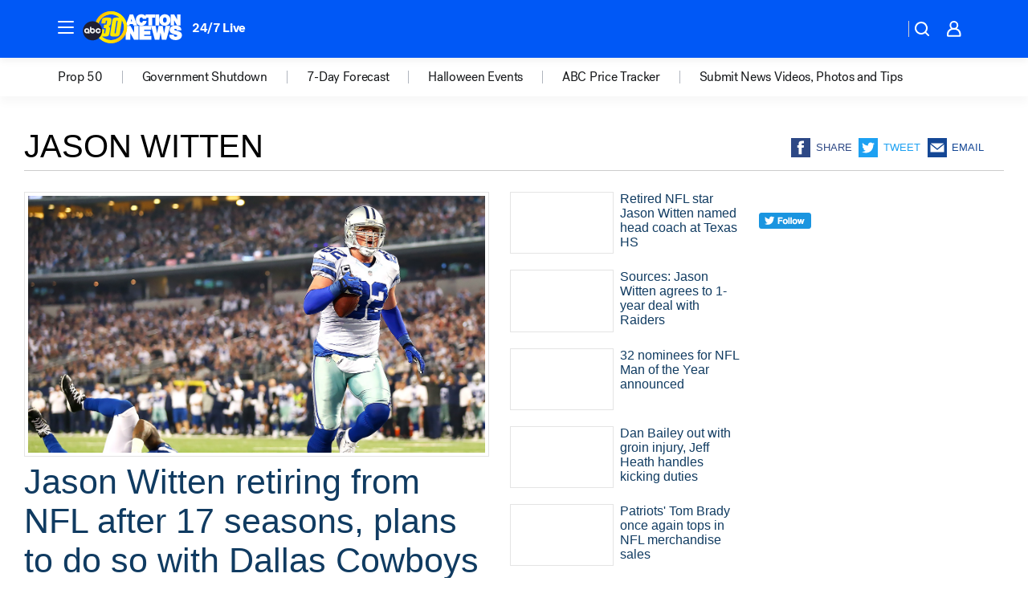

--- FILE ---
content_type: text/html; charset=utf-8
request_url: https://abc30.com/tag/jason-witten/
body_size: 40830
content:

        <!DOCTYPE html>
        <html lang="en" lang="en">
            <head>
                <!-- ABCOTV | bac854509e36 | 6280 | 664fe8ae7b8b7b341f161449793b472e891ecb02 | abc30.com | Sun, 02 Nov 2025 19:13:49 GMT -->
                <meta charSet="utf-8" />
                <meta name="viewport" content="initial-scale=1.0, maximum-scale=3.0, user-scalable=yes" />
                <meta http-equiv="x-ua-compatible" content="IE=edge,chrome=1" />
                <meta property="og:locale" content="en_US" />
                <link href="https://cdn.abcotvs.net/abcotv" rel="preconnect" crossorigin />
                
                <link data-react-helmet="true" rel="shortcut icon" href="https://cdn.abcotvs.net/abcotv/assets/news/kfsn/images/logos/favicon.ico"/><link data-react-helmet="true" rel="manifest" href="/manifest.json"/><link data-react-helmet="true" rel="alternate" href="//abc30.com/feed/" title="ABC30 Fresno RSS" type="application/rss+xml"/><link data-react-helmet="true" rel="canonical" href="https://abc30.com/tag/jason-witten/"/><link data-react-helmet="true" href="//assets-cdn.abcotvs.net/abcotv/664fe8ae7b8b-release-10-29-2025.26/client/abcotv/css/fusion-f3b08851.css" rel="stylesheet"/><link data-react-helmet="true" href="//assets-cdn.abcotvs.net/abcotv/664fe8ae7b8b-release-10-29-2025.26/client/abcotv/css/7987-3f6c1b98.css" rel="stylesheet"/><link data-react-helmet="true" href="//assets-cdn.abcotvs.net/abcotv/664fe8ae7b8b-release-10-29-2025.26/client/abcotv/css/abcotv-fecb128a.css" rel="stylesheet"/><link data-react-helmet="true" href="//assets-cdn.abcotvs.net/abcotv/664fe8ae7b8b-release-10-29-2025.26/client/abcotv/css/7283-29a9f650.css" rel="stylesheet"/><link data-react-helmet="true" href="//assets-cdn.abcotvs.net/abcotv/664fe8ae7b8b-release-10-29-2025.26/client/abcotv/css/1448-050f1822.css" rel="stylesheet"/><link data-react-helmet="true" href="//assets-cdn.abcotvs.net/abcotv/664fe8ae7b8b-release-10-29-2025.26/client/abcotv/css/category-89591bf1.css" rel="stylesheet"/>
                <script>
                    window.__dataLayer = {"helpersEnabled":true,"page":{},"pzn":{},"site":{"device":"desktop","portal":"news"},"visitor":{}},
                        consentToken = window.localStorage.getItem('consentToken');

                    if (consentToken) {
                        console.log('consentToken', JSON.parse(consentToken))
                        window.__dataLayer.visitor = { consent : JSON.parse(consentToken) }; 
                    }
                </script>
                <script src="https://dcf.espn.com/TWDC-DTCI/prod/Bootstrap.js"></script>
                <link rel="preload" as="font" href="https://s.abcnews.com/assets/dtci/fonts/post-grotesk/PostGrotesk-Book.woff2" crossorigin>
<link rel="preload" as="font" href="https://s.abcnews.com/assets/dtci/fonts/post-grotesk/PostGrotesk-Bold.woff2" crossorigin>
<link rel="preload" as="font" href="https://s.abcnews.com/assets/dtci/fonts/post-grotesk/PostGrotesk-Medium.woff2" crossorigin>
                <script src="//assets-cdn.abcotvs.net/abcotv/664fe8ae7b8b-release-10-29-2025.26/client/abcotv/runtime-ab334271.js" defer></script><script src="//assets-cdn.abcotvs.net/abcotv/664fe8ae7b8b-release-10-29-2025.26/client/abcotv/7987-a71619e8.js" defer></script><script src="//assets-cdn.abcotvs.net/abcotv/664fe8ae7b8b-release-10-29-2025.26/client/abcotv/507-c7ed365d.js" defer></script><script src="//assets-cdn.abcotvs.net/abcotv/664fe8ae7b8b-release-10-29-2025.26/client/abcotv/7299-6803b4f5.js" defer></script><script src="//assets-cdn.abcotvs.net/abcotv/664fe8ae7b8b-release-10-29-2025.26/client/abcotv/2433-6b3fc2ed.js" defer></script><script src="//assets-cdn.abcotvs.net/abcotv/664fe8ae7b8b-release-10-29-2025.26/client/abcotv/3167-c87049a5.js" defer></script><script src="//assets-cdn.abcotvs.net/abcotv/664fe8ae7b8b-release-10-29-2025.26/client/abcotv/7941-9801ff90.js" defer></script><script src="//assets-cdn.abcotvs.net/abcotv/664fe8ae7b8b-release-10-29-2025.26/client/abcotv/7283-f183b0f8.js" defer></script><script src="//assets-cdn.abcotvs.net/abcotv/664fe8ae7b8b-release-10-29-2025.26/client/abcotv/8814-4a885661.js" defer></script><script src="//assets-cdn.abcotvs.net/abcotv/664fe8ae7b8b-release-10-29-2025.26/client/abcotv/1448-52762925.js" defer></script>
                <link rel="prefetch" href="//assets-cdn.abcotvs.net/abcotv/664fe8ae7b8b-release-10-29-2025.26/client/abcotv/_manifest.js" as="script" /><link rel="prefetch" href="//assets-cdn.abcotvs.net/abcotv/664fe8ae7b8b-release-10-29-2025.26/client/abcotv/abcotv-216a4e55.js" as="script" />
<link rel="prefetch" href="//assets-cdn.abcotvs.net/abcotv/664fe8ae7b8b-release-10-29-2025.26/client/abcotv/category-727a76ee.js" as="script" />
                <title data-react-helmet="true">Jason witten - ABC30 Fresno</title>
                <meta data-react-helmet="true" name="description" content="jason witten news stories - get the latest updates from ABC30."/><meta data-react-helmet="true" property="fb:app_id" content="228176854052685"/><meta data-react-helmet="true" property="fb:pages" content="160328526481"/><meta data-react-helmet="true" property="og:site_name" content="ABC30 Fresno"/><meta data-react-helmet="true" property="og:url" content="https://abc30.com/tag/jason-witten/"/><meta data-react-helmet="true" property="og:title" content="Jason witten"/><meta data-react-helmet="true" property="og:description" content="jason witten news stories - get the latest updates from ABC30."/><meta data-react-helmet="true" property="og:image" content="https://cdn.abcotvs.net/abcotv/assets/news/kfsn/images/logos/default_800x450.jpg"/><meta data-react-helmet="true" property="og:type" content="website"/><meta data-react-helmet="true" name="twitter:site" content="@abc30"/><meta data-react-helmet="true" name="twitter:creator" content="@abc30"/><meta data-react-helmet="true" name="twitter:url" content="https://abc30.com/tag/jason-witten/"/><meta data-react-helmet="true" name="twitter:title" content="Jason witten"/><meta data-react-helmet="true" name="twitter:description" content="jason witten news stories - get the latest updates from ABC30."/><meta data-react-helmet="true" name="twitter:card" content="summary"/><meta data-react-helmet="true" name="twitter:image" content="https://cdn.abcotvs.net/abcotv/assets/news/kfsn/images/logos/default_800x450.jpg"/><meta data-react-helmet="true" name="twitter:app:name:iphone" content="kfsn"/><meta data-react-helmet="true" name="twitter:app:id:iphone" content="408436001"/><meta data-react-helmet="true" name="twitter:app:name:googleplay" content="kfsn"/><meta data-react-helmet="true" name="twitter:app:id:googleplay" content="com.abclocal.kfsn.news"/><meta data-react-helmet="true" name="title" content="Jason witten"/><meta data-react-helmet="true" name="medium" content="website"/>
                <script data-react-helmet="true" src="https://scripts.webcontentassessor.com/scripts/888af25ba7b9a04dfe5cdce2f61004d7278fc24df5e126537be9ae8edfedc243"></script>
                
                <script data-rum-type="legacy" data-rum-pct="100">(() => {function gc(n){n=document.cookie.match("(^|;) ?"+n+"=([^;]*)(;|$)");return n?n[2]:null}function sc(n){document.cookie=n}function smpl(n){n/=100;return!!n&&Math.random()<=n}var _nr=!1,_nrCookie=gc("_nr");null!==_nrCookie?"1"===_nrCookie&&(_nr=!0):smpl(100)?(_nr=!0,sc("_nr=1; path=/")):(_nr=!1,sc("_nr=0; path=/"));_nr && (() => {;window.NREUM||(NREUM={});NREUM.init={distributed_tracing:{enabled:true},privacy:{cookies_enabled:true},ajax:{deny_list:["bam.nr-data.net"]}};;NREUM.info = {"beacon":"bam.nr-data.net","errorBeacon":"bam.nr-data.net","sa":1,"licenseKey":"5985ced6ff","applicationID":"367459870"};__nr_require=function(t,e,n){function r(n){if(!e[n]){var o=e[n]={exports:{}};t[n][0].call(o.exports,function(e){var o=t[n][1][e];return r(o||e)},o,o.exports)}return e[n].exports}if("function"==typeof __nr_require)return __nr_require;for(var o=0;o<n.length;o++)r(n[o]);return r}({1:[function(t,e,n){function r(t){try{s.console&&console.log(t)}catch(e){}}var o,i=t("ee"),a=t(31),s={};try{o=localStorage.getItem("__nr_flags").split(","),console&&"function"==typeof console.log&&(s.console=!0,o.indexOf("dev")!==-1&&(s.dev=!0),o.indexOf("nr_dev")!==-1&&(s.nrDev=!0))}catch(c){}s.nrDev&&i.on("internal-error",function(t){r(t.stack)}),s.dev&&i.on("fn-err",function(t,e,n){r(n.stack)}),s.dev&&(r("NR AGENT IN DEVELOPMENT MODE"),r("flags: "+a(s,function(t,e){return t}).join(", ")))},{}],2:[function(t,e,n){function r(t,e,n,r,s){try{l?l-=1:o(s||new UncaughtException(t,e,n),!0)}catch(f){try{i("ierr",[f,c.now(),!0])}catch(d){}}return"function"==typeof u&&u.apply(this,a(arguments))}function UncaughtException(t,e,n){this.message=t||"Uncaught error with no additional information",this.sourceURL=e,this.line=n}function o(t,e){var n=e?null:c.now();i("err",[t,n])}var i=t("handle"),a=t(32),s=t("ee"),c=t("loader"),f=t("gos"),u=window.onerror,d=!1,p="nr@seenError";if(!c.disabled){var l=0;c.features.err=!0,t(1),window.onerror=r;try{throw new Error}catch(h){"stack"in h&&(t(14),t(13),"addEventListener"in window&&t(7),c.xhrWrappable&&t(15),d=!0)}s.on("fn-start",function(t,e,n){d&&(l+=1)}),s.on("fn-err",function(t,e,n){d&&!n[p]&&(f(n,p,function(){return!0}),this.thrown=!0,o(n))}),s.on("fn-end",function(){d&&!this.thrown&&l>0&&(l-=1)}),s.on("internal-error",function(t){i("ierr",[t,c.now(),!0])})}},{}],3:[function(t,e,n){var r=t("loader");r.disabled||(r.features.ins=!0)},{}],4:[function(t,e,n){function r(){U++,L=g.hash,this[u]=y.now()}function o(){U--,g.hash!==L&&i(0,!0);var t=y.now();this[h]=~~this[h]+t-this[u],this[d]=t}function i(t,e){E.emit("newURL",[""+g,e])}function a(t,e){t.on(e,function(){this[e]=y.now()})}var s="-start",c="-end",f="-body",u="fn"+s,d="fn"+c,p="cb"+s,l="cb"+c,h="jsTime",m="fetch",v="addEventListener",w=window,g=w.location,y=t("loader");if(w[v]&&y.xhrWrappable&&!y.disabled){var x=t(11),b=t(12),E=t(9),R=t(7),O=t(14),T=t(8),S=t(15),P=t(10),M=t("ee"),C=M.get("tracer"),N=t(23);t(17),y.features.spa=!0;var L,U=0;M.on(u,r),b.on(p,r),P.on(p,r),M.on(d,o),b.on(l,o),P.on(l,o),M.buffer([u,d,"xhr-resolved"]),R.buffer([u]),O.buffer(["setTimeout"+c,"clearTimeout"+s,u]),S.buffer([u,"new-xhr","send-xhr"+s]),T.buffer([m+s,m+"-done",m+f+s,m+f+c]),E.buffer(["newURL"]),x.buffer([u]),b.buffer(["propagate",p,l,"executor-err","resolve"+s]),C.buffer([u,"no-"+u]),P.buffer(["new-jsonp","cb-start","jsonp-error","jsonp-end"]),a(T,m+s),a(T,m+"-done"),a(P,"new-jsonp"),a(P,"jsonp-end"),a(P,"cb-start"),E.on("pushState-end",i),E.on("replaceState-end",i),w[v]("hashchange",i,N(!0)),w[v]("load",i,N(!0)),w[v]("popstate",function(){i(0,U>1)},N(!0))}},{}],5:[function(t,e,n){function r(){var t=new PerformanceObserver(function(t,e){var n=t.getEntries();s(v,[n])});try{t.observe({entryTypes:["resource"]})}catch(e){}}function o(t){if(s(v,[window.performance.getEntriesByType(w)]),window.performance["c"+p])try{window.performance[h](m,o,!1)}catch(t){}else try{window.performance[h]("webkit"+m,o,!1)}catch(t){}}function i(t){}if(window.performance&&window.performance.timing&&window.performance.getEntriesByType){var a=t("ee"),s=t("handle"),c=t(14),f=t(13),u=t(6),d=t(23),p="learResourceTimings",l="addEventListener",h="removeEventListener",m="resourcetimingbufferfull",v="bstResource",w="resource",g="-start",y="-end",x="fn"+g,b="fn"+y,E="bstTimer",R="pushState",O=t("loader");if(!O.disabled){O.features.stn=!0,t(9),"addEventListener"in window&&t(7);var T=NREUM.o.EV;a.on(x,function(t,e){var n=t[0];n instanceof T&&(this.bstStart=O.now())}),a.on(b,function(t,e){var n=t[0];n instanceof T&&s("bst",[n,e,this.bstStart,O.now()])}),c.on(x,function(t,e,n){this.bstStart=O.now(),this.bstType=n}),c.on(b,function(t,e){s(E,[e,this.bstStart,O.now(),this.bstType])}),f.on(x,function(){this.bstStart=O.now()}),f.on(b,function(t,e){s(E,[e,this.bstStart,O.now(),"requestAnimationFrame"])}),a.on(R+g,function(t){this.time=O.now(),this.startPath=location.pathname+location.hash}),a.on(R+y,function(t){s("bstHist",[location.pathname+location.hash,this.startPath,this.time])}),u()?(s(v,[window.performance.getEntriesByType("resource")]),r()):l in window.performance&&(window.performance["c"+p]?window.performance[l](m,o,d(!1)):window.performance[l]("webkit"+m,o,d(!1))),document[l]("scroll",i,d(!1)),document[l]("keypress",i,d(!1)),document[l]("click",i,d(!1))}}},{}],6:[function(t,e,n){e.exports=function(){return"PerformanceObserver"in window&&"function"==typeof window.PerformanceObserver}},{}],7:[function(t,e,n){function r(t){for(var e=t;e&&!e.hasOwnProperty(u);)e=Object.getPrototypeOf(e);e&&o(e)}function o(t){s.inPlace(t,[u,d],"-",i)}function i(t,e){return t[1]}var a=t("ee").get("events"),s=t("wrap-function")(a,!0),c=t("gos"),f=XMLHttpRequest,u="addEventListener",d="removeEventListener";e.exports=a,"getPrototypeOf"in Object?(r(document),r(window),r(f.prototype)):f.prototype.hasOwnProperty(u)&&(o(window),o(f.prototype)),a.on(u+"-start",function(t,e){var n=t[1];if(null!==n&&("function"==typeof n||"object"==typeof n)){var r=c(n,"nr@wrapped",function(){function t(){if("function"==typeof n.handleEvent)return n.handleEvent.apply(n,arguments)}var e={object:t,"function":n}[typeof n];return e?s(e,"fn-",null,e.name||"anonymous"):n});this.wrapped=t[1]=r}}),a.on(d+"-start",function(t){t[1]=this.wrapped||t[1]})},{}],8:[function(t,e,n){function r(t,e,n){var r=t[e];"function"==typeof r&&(t[e]=function(){var t=i(arguments),e={};o.emit(n+"before-start",[t],e);var a;e[m]&&e[m].dt&&(a=e[m].dt);var s=r.apply(this,t);return o.emit(n+"start",[t,a],s),s.then(function(t){return o.emit(n+"end",[null,t],s),t},function(t){throw o.emit(n+"end",[t],s),t})})}var o=t("ee").get("fetch"),i=t(32),a=t(31);e.exports=o;var s=window,c="fetch-",f=c+"body-",u=["arrayBuffer","blob","json","text","formData"],d=s.Request,p=s.Response,l=s.fetch,h="prototype",m="nr@context";d&&p&&l&&(a(u,function(t,e){r(d[h],e,f),r(p[h],e,f)}),r(s,"fetch",c),o.on(c+"end",function(t,e){var n=this;if(e){var r=e.headers.get("content-length");null!==r&&(n.rxSize=r),o.emit(c+"done",[null,e],n)}else o.emit(c+"done",[t],n)}))},{}],9:[function(t,e,n){var r=t("ee").get("history"),o=t("wrap-function")(r);e.exports=r;var i=window.history&&window.history.constructor&&window.history.constructor.prototype,a=window.history;i&&i.pushState&&i.replaceState&&(a=i),o.inPlace(a,["pushState","replaceState"],"-")},{}],10:[function(t,e,n){function r(t){function e(){f.emit("jsonp-end",[],l),t.removeEventListener("load",e,c(!1)),t.removeEventListener("error",n,c(!1))}function n(){f.emit("jsonp-error",[],l),f.emit("jsonp-end",[],l),t.removeEventListener("load",e,c(!1)),t.removeEventListener("error",n,c(!1))}var r=t&&"string"==typeof t.nodeName&&"script"===t.nodeName.toLowerCase();if(r){var o="function"==typeof t.addEventListener;if(o){var a=i(t.src);if(a){var d=s(a),p="function"==typeof d.parent[d.key];if(p){var l={};u.inPlace(d.parent,[d.key],"cb-",l),t.addEventListener("load",e,c(!1)),t.addEventListener("error",n,c(!1)),f.emit("new-jsonp",[t.src],l)}}}}}function o(){return"addEventListener"in window}function i(t){var e=t.match(d);return e?e[1]:null}function a(t,e){var n=t.match(l),r=n[1],o=n[3];return o?a(o,e[r]):e[r]}function s(t){var e=t.match(p);return e&&e.length>=3?{key:e[2],parent:a(e[1],window)}:{key:t,parent:window}}var c=t(23),f=t("ee").get("jsonp"),u=t("wrap-function")(f);if(e.exports=f,o()){var d=/[?&](?:callback|cb)=([^&#]+)/,p=/(.*).([^.]+)/,l=/^(w+)(.|$)(.*)$/,h=["appendChild","insertBefore","replaceChild"];Node&&Node.prototype&&Node.prototype.appendChild?u.inPlace(Node.prototype,h,"dom-"):(u.inPlace(HTMLElement.prototype,h,"dom-"),u.inPlace(HTMLHeadElement.prototype,h,"dom-"),u.inPlace(HTMLBodyElement.prototype,h,"dom-")),f.on("dom-start",function(t){r(t[0])})}},{}],11:[function(t,e,n){var r=t("ee").get("mutation"),o=t("wrap-function")(r),i=NREUM.o.MO;e.exports=r,i&&(window.MutationObserver=function(t){return this instanceof i?new i(o(t,"fn-")):i.apply(this,arguments)},MutationObserver.prototype=i.prototype)},{}],12:[function(t,e,n){function r(t){var e=i.context(),n=s(t,"executor-",e,null,!1),r=new f(n);return i.context(r).getCtx=function(){return e},r}var o=t("wrap-function"),i=t("ee").get("promise"),a=t("ee").getOrSetContext,s=o(i),c=t(31),f=NREUM.o.PR;e.exports=i,f&&(window.Promise=r,["all","race"].forEach(function(t){var e=f[t];f[t]=function(n){function r(t){return function(){i.emit("propagate",[null,!o],a,!1,!1),o=o||!t}}var o=!1;c(n,function(e,n){Promise.resolve(n).then(r("all"===t),r(!1))});var a=e.apply(f,arguments),s=f.resolve(a);return s}}),["resolve","reject"].forEach(function(t){var e=f[t];f[t]=function(t){var n=e.apply(f,arguments);return t!==n&&i.emit("propagate",[t,!0],n,!1,!1),n}}),f.prototype["catch"]=function(t){return this.then(null,t)},f.prototype=Object.create(f.prototype,{constructor:{value:r}}),c(Object.getOwnPropertyNames(f),function(t,e){try{r[e]=f[e]}catch(n){}}),o.wrapInPlace(f.prototype,"then",function(t){return function(){var e=this,n=o.argsToArray.apply(this,arguments),r=a(e);r.promise=e,n[0]=s(n[0],"cb-",r,null,!1),n[1]=s(n[1],"cb-",r,null,!1);var c=t.apply(this,n);return r.nextPromise=c,i.emit("propagate",[e,!0],c,!1,!1),c}}),i.on("executor-start",function(t){t[0]=s(t[0],"resolve-",this,null,!1),t[1]=s(t[1],"resolve-",this,null,!1)}),i.on("executor-err",function(t,e,n){t[1](n)}),i.on("cb-end",function(t,e,n){i.emit("propagate",[n,!0],this.nextPromise,!1,!1)}),i.on("propagate",function(t,e,n){this.getCtx&&!e||(this.getCtx=function(){if(t instanceof Promise)var e=i.context(t);return e&&e.getCtx?e.getCtx():this})}),r.toString=function(){return""+f})},{}],13:[function(t,e,n){var r=t("ee").get("raf"),o=t("wrap-function")(r),i="equestAnimationFrame";e.exports=r,o.inPlace(window,["r"+i,"mozR"+i,"webkitR"+i,"msR"+i],"raf-"),r.on("raf-start",function(t){t[0]=o(t[0],"fn-")})},{}],14:[function(t,e,n){function r(t,e,n){t[0]=a(t[0],"fn-",null,n)}function o(t,e,n){this.method=n,this.timerDuration=isNaN(t[1])?0:+t[1],t[0]=a(t[0],"fn-",this,n)}var i=t("ee").get("timer"),a=t("wrap-function")(i),s="setTimeout",c="setInterval",f="clearTimeout",u="-start",d="-";e.exports=i,a.inPlace(window,[s,"setImmediate"],s+d),a.inPlace(window,[c],c+d),a.inPlace(window,[f,"clearImmediate"],f+d),i.on(c+u,r),i.on(s+u,o)},{}],15:[function(t,e,n){function r(t,e){d.inPlace(e,["onreadystatechange"],"fn-",s)}function o(){var t=this,e=u.context(t);t.readyState>3&&!e.resolved&&(e.resolved=!0,u.emit("xhr-resolved",[],t)),d.inPlace(t,y,"fn-",s)}function i(t){x.push(t),m&&(E?E.then(a):w?w(a):(R=-R,O.data=R))}function a(){for(var t=0;t<x.length;t++)r([],x[t]);x.length&&(x=[])}function s(t,e){return e}function c(t,e){for(var n in t)e[n]=t[n];return e}t(7);var f=t("ee"),u=f.get("xhr"),d=t("wrap-function")(u),p=t(23),l=NREUM.o,h=l.XHR,m=l.MO,v=l.PR,w=l.SI,g="readystatechange",y=["onload","onerror","onabort","onloadstart","onloadend","onprogress","ontimeout"],x=[];e.exports=u;var b=window.XMLHttpRequest=function(t){var e=new h(t);try{u.emit("new-xhr",[e],e),e.addEventListener(g,o,p(!1))}catch(n){try{u.emit("internal-error",[n])}catch(r){}}return e};if(c(h,b),b.prototype=h.prototype,d.inPlace(b.prototype,["open","send"],"-xhr-",s),u.on("send-xhr-start",function(t,e){r(t,e),i(e)}),u.on("open-xhr-start",r),m){var E=v&&v.resolve();if(!w&&!v){var R=1,O=document.createTextNode(R);new m(a).observe(O,{characterData:!0})}}else f.on("fn-end",function(t){t[0]&&t[0].type===g||a()})},{}],16:[function(t,e,n){function r(t){if(!s(t))return null;var e=window.NREUM;if(!e.loader_config)return null;var n=(e.loader_config.accountID||"").toString()||null,r=(e.loader_config.agentID||"").toString()||null,f=(e.loader_config.trustKey||"").toString()||null;if(!n||!r)return null;var h=l.generateSpanId(),m=l.generateTraceId(),v=Date.now(),w={spanId:h,traceId:m,timestamp:v};return(t.sameOrigin||c(t)&&p())&&(w.traceContextParentHeader=o(h,m),w.traceContextStateHeader=i(h,v,n,r,f)),(t.sameOrigin&&!u()||!t.sameOrigin&&c(t)&&d())&&(w.newrelicHeader=a(h,m,v,n,r,f)),w}function o(t,e){return"00-"+e+"-"+t+"-01"}function i(t,e,n,r,o){var i=0,a="",s=1,c="",f="";return o+"@nr="+i+"-"+s+"-"+n+"-"+r+"-"+t+"-"+a+"-"+c+"-"+f+"-"+e}function a(t,e,n,r,o,i){var a="btoa"in window&&"function"==typeof window.btoa;if(!a)return null;var s={v:[0,1],d:{ty:"Browser",ac:r,ap:o,id:t,tr:e,ti:n}};return i&&r!==i&&(s.d.tk=i),btoa(JSON.stringify(s))}function s(t){return f()&&c(t)}function c(t){var e=!1,n={};if("init"in NREUM&&"distributed_tracing"in NREUM.init&&(n=NREUM.init.distributed_tracing),t.sameOrigin)e=!0;else if(n.allowed_origins instanceof Array)for(var r=0;r<n.allowed_origins.length;r++){var o=h(n.allowed_origins[r]);if(t.hostname===o.hostname&&t.protocol===o.protocol&&t.port===o.port){e=!0;break}}return e}function f(){return"init"in NREUM&&"distributed_tracing"in NREUM.init&&!!NREUM.init.distributed_tracing.enabled}function u(){return"init"in NREUM&&"distributed_tracing"in NREUM.init&&!!NREUM.init.distributed_tracing.exclude_newrelic_header}function d(){return"init"in NREUM&&"distributed_tracing"in NREUM.init&&NREUM.init.distributed_tracing.cors_use_newrelic_header!==!1}function p(){return"init"in NREUM&&"distributed_tracing"in NREUM.init&&!!NREUM.init.distributed_tracing.cors_use_tracecontext_headers}var l=t(28),h=t(18);e.exports={generateTracePayload:r,shouldGenerateTrace:s}},{}],17:[function(t,e,n){function r(t){var e=this.params,n=this.metrics;if(!this.ended){this.ended=!0;for(var r=0;r<p;r++)t.removeEventListener(d[r],this.listener,!1);return e.protocol&&"data"===e.protocol?void g("Ajax/DataUrl/Excluded"):void(e.aborted||(n.duration=a.now()-this.startTime,this.loadCaptureCalled||4!==t.readyState?null==e.status&&(e.status=0):i(this,t),n.cbTime=this.cbTime,s("xhr",[e,n,this.startTime,this.endTime,"xhr"],this)))}}function o(t,e){var n=c(e),r=t.params;r.hostname=n.hostname,r.port=n.port,r.protocol=n.protocol,r.host=n.hostname+":"+n.port,r.pathname=n.pathname,t.parsedOrigin=n,t.sameOrigin=n.sameOrigin}function i(t,e){t.params.status=e.status;var n=v(e,t.lastSize);if(n&&(t.metrics.rxSize=n),t.sameOrigin){var r=e.getResponseHeader("X-NewRelic-App-Data");r&&(t.params.cat=r.split(", ").pop())}t.loadCaptureCalled=!0}var a=t("loader");if(a.xhrWrappable&&!a.disabled){var s=t("handle"),c=t(18),f=t(16).generateTracePayload,u=t("ee"),d=["load","error","abort","timeout"],p=d.length,l=t("id"),h=t(24),m=t(22),v=t(19),w=t(23),g=t(25).recordSupportability,y=NREUM.o.REQ,x=window.XMLHttpRequest;a.features.xhr=!0,t(15),t(8),u.on("new-xhr",function(t){var e=this;e.totalCbs=0,e.called=0,e.cbTime=0,e.end=r,e.ended=!1,e.xhrGuids={},e.lastSize=null,e.loadCaptureCalled=!1,e.params=this.params||{},e.metrics=this.metrics||{},t.addEventListener("load",function(n){i(e,t)},w(!1)),h&&(h>34||h<10)||t.addEventListener("progress",function(t){e.lastSize=t.loaded},w(!1))}),u.on("open-xhr-start",function(t){this.params={method:t[0]},o(this,t[1]),this.metrics={}}),u.on("open-xhr-end",function(t,e){"loader_config"in NREUM&&"xpid"in NREUM.loader_config&&this.sameOrigin&&e.setRequestHeader("X-NewRelic-ID",NREUM.loader_config.xpid);var n=f(this.parsedOrigin);if(n){var r=!1;n.newrelicHeader&&(e.setRequestHeader("newrelic",n.newrelicHeader),r=!0),n.traceContextParentHeader&&(e.setRequestHeader("traceparent",n.traceContextParentHeader),n.traceContextStateHeader&&e.setRequestHeader("tracestate",n.traceContextStateHeader),r=!0),r&&(this.dt=n)}}),u.on("send-xhr-start",function(t,e){var n=this.metrics,r=t[0],o=this;if(n&&r){var i=m(r);i&&(n.txSize=i)}this.startTime=a.now(),this.listener=function(t){try{"abort"!==t.type||o.loadCaptureCalled||(o.params.aborted=!0),("load"!==t.type||o.called===o.totalCbs&&(o.onloadCalled||"function"!=typeof e.onload))&&o.end(e)}catch(n){try{u.emit("internal-error",[n])}catch(r){}}};for(var s=0;s<p;s++)e.addEventListener(d[s],this.listener,w(!1))}),u.on("xhr-cb-time",function(t,e,n){this.cbTime+=t,e?this.onloadCalled=!0:this.called+=1,this.called!==this.totalCbs||!this.onloadCalled&&"function"==typeof n.onload||this.end(n)}),u.on("xhr-load-added",function(t,e){var n=""+l(t)+!!e;this.xhrGuids&&!this.xhrGuids[n]&&(this.xhrGuids[n]=!0,this.totalCbs+=1)}),u.on("xhr-load-removed",function(t,e){var n=""+l(t)+!!e;this.xhrGuids&&this.xhrGuids[n]&&(delete this.xhrGuids[n],this.totalCbs-=1)}),u.on("xhr-resolved",function(){this.endTime=a.now()}),u.on("addEventListener-end",function(t,e){e instanceof x&&"load"===t[0]&&u.emit("xhr-load-added",[t[1],t[2]],e)}),u.on("removeEventListener-end",function(t,e){e instanceof x&&"load"===t[0]&&u.emit("xhr-load-removed",[t[1],t[2]],e)}),u.on("fn-start",function(t,e,n){e instanceof x&&("onload"===n&&(this.onload=!0),("load"===(t[0]&&t[0].type)||this.onload)&&(this.xhrCbStart=a.now()))}),u.on("fn-end",function(t,e){this.xhrCbStart&&u.emit("xhr-cb-time",[a.now()-this.xhrCbStart,this.onload,e],e)}),u.on("fetch-before-start",function(t){function e(t,e){var n=!1;return e.newrelicHeader&&(t.set("newrelic",e.newrelicHeader),n=!0),e.traceContextParentHeader&&(t.set("traceparent",e.traceContextParentHeader),e.traceContextStateHeader&&t.set("tracestate",e.traceContextStateHeader),n=!0),n}var n,r=t[1]||{};"string"==typeof t[0]?n=t[0]:t[0]&&t[0].url?n=t[0].url:window.URL&&t[0]&&t[0]instanceof URL&&(n=t[0].href),n&&(this.parsedOrigin=c(n),this.sameOrigin=this.parsedOrigin.sameOrigin);var o=f(this.parsedOrigin);if(o&&(o.newrelicHeader||o.traceContextParentHeader))if("string"==typeof t[0]||window.URL&&t[0]&&t[0]instanceof URL){var i={};for(var a in r)i[a]=r[a];i.headers=new Headers(r.headers||{}),e(i.headers,o)&&(this.dt=o),t.length>1?t[1]=i:t.push(i)}else t[0]&&t[0].headers&&e(t[0].headers,o)&&(this.dt=o)}),u.on("fetch-start",function(t,e){this.params={},this.metrics={},this.startTime=a.now(),this.dt=e,t.length>=1&&(this.target=t[0]),t.length>=2&&(this.opts=t[1]);var n,r=this.opts||{},i=this.target;if("string"==typeof i?n=i:"object"==typeof i&&i instanceof y?n=i.url:window.URL&&"object"==typeof i&&i instanceof URL&&(n=i.href),o(this,n),"data"!==this.params.protocol){var s=(""+(i&&i instanceof y&&i.method||r.method||"GET")).toUpperCase();this.params.method=s,this.txSize=m(r.body)||0}}),u.on("fetch-done",function(t,e){if(this.endTime=a.now(),this.params||(this.params={}),"data"===this.params.protocol)return void g("Ajax/DataUrl/Excluded");this.params.status=e?e.status:0;var n;"string"==typeof this.rxSize&&this.rxSize.length>0&&(n=+this.rxSize);var r={txSize:this.txSize,rxSize:n,duration:a.now()-this.startTime};s("xhr",[this.params,r,this.startTime,this.endTime,"fetch"],this)})}},{}],18:[function(t,e,n){var r={};e.exports=function(t){if(t in r)return r[t];if(0===(t||"").indexOf("data:"))return{protocol:"data"};var e=document.createElement("a"),n=window.location,o={};e.href=t,o.port=e.port;var i=e.href.split("://");!o.port&&i[1]&&(o.port=i[1].split("/")[0].split("@").pop().split(":")[1]),o.port&&"0"!==o.port||(o.port="https"===i[0]?"443":"80"),o.hostname=e.hostname||n.hostname,o.pathname=e.pathname,o.protocol=i[0],"/"!==o.pathname.charAt(0)&&(o.pathname="/"+o.pathname);var a=!e.protocol||":"===e.protocol||e.protocol===n.protocol,s=e.hostname===document.domain&&e.port===n.port;return o.sameOrigin=a&&(!e.hostname||s),"/"===o.pathname&&(r[t]=o),o}},{}],19:[function(t,e,n){function r(t,e){var n=t.responseType;return"json"===n&&null!==e?e:"arraybuffer"===n||"blob"===n||"json"===n?o(t.response):"text"===n||""===n||void 0===n?o(t.responseText):void 0}var o=t(22);e.exports=r},{}],20:[function(t,e,n){function r(){}function o(t,e,n,r){return function(){return u.recordSupportability("API/"+e+"/called"),i(t+e,[f.now()].concat(s(arguments)),n?null:this,r),n?void 0:this}}var i=t("handle"),a=t(31),s=t(32),c=t("ee").get("tracer"),f=t("loader"),u=t(25),d=NREUM;"undefined"==typeof window.newrelic&&(newrelic=d);var p=["setPageViewName","setCustomAttribute","setErrorHandler","finished","addToTrace","inlineHit","addRelease"],l="api-",h=l+"ixn-";a(p,function(t,e){d[e]=o(l,e,!0,"api")}),d.addPageAction=o(l,"addPageAction",!0),d.setCurrentRouteName=o(l,"routeName",!0),e.exports=newrelic,d.interaction=function(){return(new r).get()};var m=r.prototype={createTracer:function(t,e){var n={},r=this,o="function"==typeof e;return i(h+"tracer",[f.now(),t,n],r),function(){if(c.emit((o?"":"no-")+"fn-start",[f.now(),r,o],n),o)try{return e.apply(this,arguments)}catch(t){throw c.emit("fn-err",[arguments,this,t],n),t}finally{c.emit("fn-end",[f.now()],n)}}}};a("actionText,setName,setAttribute,save,ignore,onEnd,getContext,end,get".split(","),function(t,e){m[e]=o(h,e)}),newrelic.noticeError=function(t,e){"string"==typeof t&&(t=new Error(t)),u.recordSupportability("API/noticeError/called"),i("err",[t,f.now(),!1,e])}},{}],21:[function(t,e,n){function r(t){if(NREUM.init){for(var e=NREUM.init,n=t.split("."),r=0;r<n.length-1;r++)if(e=e[n[r]],"object"!=typeof e)return;return e=e[n[n.length-1]]}}e.exports={getConfiguration:r}},{}],22:[function(t,e,n){e.exports=function(t){if("string"==typeof t&&t.length)return t.length;if("object"==typeof t){if("undefined"!=typeof ArrayBuffer&&t instanceof ArrayBuffer&&t.byteLength)return t.byteLength;if("undefined"!=typeof Blob&&t instanceof Blob&&t.size)return t.size;if(!("undefined"!=typeof FormData&&t instanceof FormData))try{return JSON.stringify(t).length}catch(e){return}}}},{}],23:[function(t,e,n){var r=!1;try{var o=Object.defineProperty({},"passive",{get:function(){r=!0}});window.addEventListener("testPassive",null,o),window.removeEventListener("testPassive",null,o)}catch(i){}e.exports=function(t){return r?{passive:!0,capture:!!t}:!!t}},{}],24:[function(t,e,n){var r=0,o=navigator.userAgent.match(/Firefox[/s](d+.d+)/);o&&(r=+o[1]),e.exports=r},{}],25:[function(t,e,n){function r(t,e){var n=[a,t,{name:t},e];return i("storeMetric",n,null,"api"),n}function o(t,e){var n=[s,t,{name:t},e];return i("storeEventMetrics",n,null,"api"),n}var i=t("handle"),a="sm",s="cm";e.exports={constants:{SUPPORTABILITY_METRIC:a,CUSTOM_METRIC:s},recordSupportability:r,recordCustom:o}},{}],26:[function(t,e,n){function r(){return s.exists&&performance.now?Math.round(performance.now()):(i=Math.max((new Date).getTime(),i))-a}function o(){return i}var i=(new Date).getTime(),a=i,s=t(33);e.exports=r,e.exports.offset=a,e.exports.getLastTimestamp=o},{}],27:[function(t,e,n){function r(t,e){var n=t.getEntries();n.forEach(function(t){"first-paint"===t.name?l("timing",["fp",Math.floor(t.startTime)]):"first-contentful-paint"===t.name&&l("timing",["fcp",Math.floor(t.startTime)])})}function o(t,e){var n=t.getEntries();if(n.length>0){var r=n[n.length-1];if(f&&f<r.startTime)return;var o=[r],i=a({});i&&o.push(i),l("lcp",o)}}function i(t){t.getEntries().forEach(function(t){t.hadRecentInput||l("cls",[t])})}function a(t){var e=navigator.connection||navigator.mozConnection||navigator.webkitConnection;if(e)return e.type&&(t["net-type"]=e.type),e.effectiveType&&(t["net-etype"]=e.effectiveType),e.rtt&&(t["net-rtt"]=e.rtt),e.downlink&&(t["net-dlink"]=e.downlink),t}function s(t){if(t instanceof w&&!y){var e=Math.round(t.timeStamp),n={type:t.type};a(n),e<=h.now()?n.fid=h.now()-e:e>h.offset&&e<=Date.now()?(e-=h.offset,n.fid=h.now()-e):e=h.now(),y=!0,l("timing",["fi",e,n])}}function c(t){"hidden"===t&&(f=h.now(),l("pageHide",[f]))}if(!("init"in NREUM&&"page_view_timing"in NREUM.init&&"enabled"in NREUM.init.page_view_timing&&NREUM.init.page_view_timing.enabled===!1)){var f,u,d,p,l=t("handle"),h=t("loader"),m=t(30),v=t(23),w=NREUM.o.EV;if("PerformanceObserver"in window&&"function"==typeof window.PerformanceObserver){u=new PerformanceObserver(r);try{u.observe({entryTypes:["paint"]})}catch(g){}d=new PerformanceObserver(o);try{d.observe({entryTypes:["largest-contentful-paint"]})}catch(g){}p=new PerformanceObserver(i);try{p.observe({type:"layout-shift",buffered:!0})}catch(g){}}if("addEventListener"in document){var y=!1,x=["click","keydown","mousedown","pointerdown","touchstart"];x.forEach(function(t){document.addEventListener(t,s,v(!1))})}m(c)}},{}],28:[function(t,e,n){function r(){function t(){return e?15&e[n++]:16*Math.random()|0}var e=null,n=0,r=window.crypto||window.msCrypto;r&&r.getRandomValues&&(e=r.getRandomValues(new Uint8Array(31)));for(var o,i="xxxxxxxx-xxxx-4xxx-yxxx-xxxxxxxxxxxx",a="",s=0;s<i.length;s++)o=i[s],"x"===o?a+=t().toString(16):"y"===o?(o=3&t()|8,a+=o.toString(16)):a+=o;return a}function o(){return a(16)}function i(){return a(32)}function a(t){function e(){return n?15&n[r++]:16*Math.random()|0}var n=null,r=0,o=window.crypto||window.msCrypto;o&&o.getRandomValues&&Uint8Array&&(n=o.getRandomValues(new Uint8Array(t)));for(var i=[],a=0;a<t;a++)i.push(e().toString(16));return i.join("")}e.exports={generateUuid:r,generateSpanId:o,generateTraceId:i}},{}],29:[function(t,e,n){function r(t,e){if(!o)return!1;if(t!==o)return!1;if(!e)return!0;if(!i)return!1;for(var n=i.split("."),r=e.split("."),a=0;a<r.length;a++)if(r[a]!==n[a])return!1;return!0}var o=null,i=null,a=/Version\/(\S+)\s+Safari/;if(navigator.userAgent){var s=navigator.userAgent,c=s.match(a);c&&s.indexOf("Chrome")===-1&&s.indexOf("Chromium")===-1&&(o="Safari",i=c[1])}e.exports={agent:o,version:i,match:r}},{}],30:[function(t,e,n){function r(t){function e(){t(s&&document[s]?document[s]:document[i]?"hidden":"visible")}"addEventListener"in document&&a&&document.addEventListener(a,e,o(!1))}var o=t(23);e.exports=r;var i,a,s;"undefined"!=typeof document.hidden?(i="hidden",a="visibilitychange",s="visibilityState"):"undefined"!=typeof document.msHidden?(i="msHidden",a="msvisibilitychange"):"undefined"!=typeof document.webkitHidden&&(i="webkitHidden",a="webkitvisibilitychange",s="webkitVisibilityState")},{}],31:[function(t,e,n){function r(t,e){var n=[],r="",i=0;for(r in t)o.call(t,r)&&(n[i]=e(r,t[r]),i+=1);return n}var o=Object.prototype.hasOwnProperty;e.exports=r},{}],32:[function(t,e,n){function r(t,e,n){e||(e=0),"undefined"==typeof n&&(n=t?t.length:0);for(var r=-1,o=n-e||0,i=Array(o<0?0:o);++r<o;)i[r]=t[e+r];return i}e.exports=r},{}],33:[function(t,e,n){e.exports={exists:"undefined"!=typeof window.performance&&window.performance.timing&&"undefined"!=typeof window.performance.timing.navigationStart}},{}],ee:[function(t,e,n){function r(){}function o(t){function e(t){return t&&t instanceof r?t:t?f(t,c,a):a()}function n(n,r,o,i,a){if(a!==!1&&(a=!0),!l.aborted||i){t&&a&&t(n,r,o);for(var s=e(o),c=m(n),f=c.length,u=0;u<f;u++)c[u].apply(s,r);var p=d[y[n]];return p&&p.push([x,n,r,s]),s}}function i(t,e){g[t]=m(t).concat(e)}function h(t,e){var n=g[t];if(n)for(var r=0;r<n.length;r++)n[r]===e&&n.splice(r,1)}function m(t){return g[t]||[]}function v(t){return p[t]=p[t]||o(n)}function w(t,e){l.aborted||u(t,function(t,n){e=e||"feature",y[n]=e,e in d||(d[e]=[])})}var g={},y={},x={on:i,addEventListener:i,removeEventListener:h,emit:n,get:v,listeners:m,context:e,buffer:w,abort:s,aborted:!1};return x}function i(t){return f(t,c,a)}function a(){return new r}function s(){(d.api||d.feature)&&(l.aborted=!0,d=l.backlog={})}var c="nr@context",f=t("gos"),u=t(31),d={},p={},l=e.exports=o();e.exports.getOrSetContext=i,l.backlog=d},{}],gos:[function(t,e,n){function r(t,e,n){if(o.call(t,e))return t[e];var r=n();if(Object.defineProperty&&Object.keys)try{return Object.defineProperty(t,e,{value:r,writable:!0,enumerable:!1}),r}catch(i){}return t[e]=r,r}var o=Object.prototype.hasOwnProperty;e.exports=r},{}],handle:[function(t,e,n){function r(t,e,n,r){o.buffer([t],r),o.emit(t,e,n)}var o=t("ee").get("handle");e.exports=r,r.ee=o},{}],id:[function(t,e,n){function r(t){var e=typeof t;return!t||"object"!==e&&"function"!==e?-1:t===window?0:a(t,i,function(){return o++})}var o=1,i="nr@id",a=t("gos");e.exports=r},{}],loader:[function(t,e,n){function r(){if(!T++){var t=O.info=NREUM.info,e=m.getElementsByTagName("script")[0];if(setTimeout(f.abort,3e4),!(t&&t.licenseKey&&t.applicationID&&e))return f.abort();c(E,function(e,n){t[e]||(t[e]=n)});var n=a();s("mark",["onload",n+O.offset],null,"api"),s("timing",["load",n]);var r=m.createElement("script");0===t.agent.indexOf("http://")||0===t.agent.indexOf("https://")?r.src=t.agent:r.src=l+"://"+t.agent,e.parentNode.insertBefore(r,e)}}function o(){"complete"===m.readyState&&i()}function i(){s("mark",["domContent",a()+O.offset],null,"api")}var a=t(26),s=t("handle"),c=t(31),f=t("ee"),u=t(29),d=t(21),p=t(23),l=d.getConfiguration("ssl")===!1?"http":"https",h=window,m=h.document,v="addEventListener",w="attachEvent",g=h.XMLHttpRequest,y=g&&g.prototype,x=!1;NREUM.o={ST:setTimeout,SI:h.setImmediate,CT:clearTimeout,XHR:g,REQ:h.Request,EV:h.Event,PR:h.Promise,MO:h.MutationObserver};var b=""+location,E={beacon:"bam.nr-data.net",errorBeacon:"bam.nr-data.net",agent:"js-agent.newrelic.com/nr-spa-1216.min.js"},R=g&&y&&y[v]&&!/CriOS/.test(navigator.userAgent),O=e.exports={offset:a.getLastTimestamp(),now:a,origin:b,features:{},xhrWrappable:R,userAgent:u,disabled:x};if(!x){t(20),t(27),m[v]?(m[v]("DOMContentLoaded",i,p(!1)),h[v]("load",r,p(!1))):(m[w]("onreadystatechange",o),h[w]("onload",r)),s("mark",["firstbyte",a.getLastTimestamp()],null,"api");var T=0}},{}],"wrap-function":[function(t,e,n){function r(t,e){function n(e,n,r,c,f){function nrWrapper(){var i,a,u,p;try{a=this,i=d(arguments),u="function"==typeof r?r(i,a):r||{}}catch(l){o([l,"",[i,a,c],u],t)}s(n+"start",[i,a,c],u,f);try{return p=e.apply(a,i)}catch(h){throw s(n+"err",[i,a,h],u,f),h}finally{s(n+"end",[i,a,p],u,f)}}return a(e)?e:(n||(n=""),nrWrapper[p]=e,i(e,nrWrapper,t),nrWrapper)}function r(t,e,r,o,i){r||(r="");var s,c,f,u="-"===r.charAt(0);for(f=0;f<e.length;f++)c=e[f],s=t[c],a(s)||(t[c]=n(s,u?c+r:r,o,c,i))}function s(n,r,i,a){if(!h||e){var s=h;h=!0;try{t.emit(n,r,i,e,a)}catch(c){o([c,n,r,i],t)}h=s}}return t||(t=u),n.inPlace=r,n.flag=p,n}function o(t,e){e||(e=u);try{e.emit("internal-error",t)}catch(n){}}function i(t,e,n){if(Object.defineProperty&&Object.keys)try{var r=Object.keys(t);return r.forEach(function(n){Object.defineProperty(e,n,{get:function(){return t[n]},set:function(e){return t[n]=e,e}})}),e}catch(i){o([i],n)}for(var a in t)l.call(t,a)&&(e[a]=t[a]);return e}function a(t){return!(t&&t instanceof Function&&t.apply&&!t[p])}function s(t,e){var n=e(t);return n[p]=t,i(t,n,u),n}function c(t,e,n){var r=t[e];t[e]=s(r,n)}function f(){for(var t=arguments.length,e=new Array(t),n=0;n<t;++n)e[n]=arguments[n];return e}var u=t("ee"),d=t(32),p="nr@original",l=Object.prototype.hasOwnProperty,h=!1;e.exports=r,e.exports.wrapFunction=s,e.exports.wrapInPlace=c,e.exports.argsToArray=f},{}]},{},["loader",2,17,5,3,4]);;NREUM.info={"beacon":"bam.nr-data.net","errorBeacon":"bam.nr-data.net","sa":1,"licenseKey":"8d01ff17d1","applicationID":"415461361"}})();})();</script>
                <link href="//assets-cdn.abcotvs.net" rel="preconnect" />
                <link href="https://cdn.abcotvs.net/abcotv" rel="preconnect" crossorigin />
                <script>(function(){function a(a){var b,c=g.floor(65535*g.random()).toString(16);for(b=4-c.length;0<b;b--)c="0"+c;return a=(String()+a).substring(0,4),!Number.isNaN(parseInt(a,16))&&a.length?a+c.substr(a.length):c}function b(){var a=c(window.location.hostname);return a?"."+a:".go.com"}function c(a=""){var b=a.match(/[^.]+(?:.com?(?:.[a-z]{2})?|(?:.[a-z]+))?$/i);if(b&&b.length)return b[0].replace(/:[0-9]+$/,"")}function d(a,b,c,d,g,h){var i,j=!1;if(f.test(c)&&(c=c.replace(f,""),j=!0),!a||/^(?:expires|max-age|path|domain|secure)$/i.test(a))return!1;if(i=a+"="+b,g&&g instanceof Date&&(i+="; expires="+g.toUTCString()),c&&(i+="; domain="+c),d&&(i+="; path="+d),h&&(i+="; secure"),document.cookie=i,j){var k="www"+(/^./.test(c)?"":".")+c;e(a,k,d||"")}return!0}function e(a,b,c){return document.cookie=encodeURIComponent(a)+"=; expires=Thu, 01 Jan 1970 00:00:00 GMT"+(b?"; domain="+b:"")+(c?"; path="+c:""),!0}var f=/^.?www/,g=Math;(function(a){for(var b,d=a+"=",e=document.cookie.split(";"),f=0;f<e.length;f++){for(b=e[f];" "===b.charAt(0);)b=b.substring(1,b.length);if(0===b.indexOf(d))return b.substring(d.length,b.length)}return null})("SWID")||function(a){if(a){var c=new Date(Date.now());c.setFullYear(c.getFullYear()+1),d("SWID",a,b(),"/",c)}}(function(){return String()+a()+a()+"-"+a()+"-"+a("4")+"-"+a((g.floor(10*g.random())%4+8).toString(16))+"-"+a()+a()+a()}())})();</script>
            </head>
            <body class="">
                
                <div id="abcotv"><div id="fitt-analytics"><div class="bp-mobileMDPlus bp-mobileLGPlus bp-tabletPlus bp-desktopPlus bp-desktopLGPlus"><div class="wrapper category"><div id="themeProvider" class="theme-light "><section class="nav sticky topzero"><header class="VZTD lZur JhJDA tomuH qpSyx crEfr duUVQ "><div id="NavigationContainer" class="VZTD nkdHX mLASH OfbiZ gbxlc OAKIS OrkQb sHsPe lqtkC glxIO HfYhe vUYNV McMna WtEci pdYhu seFhp "><div class="VZTD ZaRVE URqSb "><div id="NavigationMenu" class="UbGlr awXxV lZur QNwmF SrhIT CSJky fKGaR MELDj bwJpP oFbxM sCAKu JmqhH LNPNz XedOc INRRi zyWBh HZYdm KUWLd ghwbF " aria-expanded="false" aria-label="Site Menu" role="button" tabindex="0"><div id="NavigationMenuIcon" class="xwYCG chWWz xItUF awXxV lZur dnyYA SGbxA CSJky klTtn TqWpy hDYpx LEjY VMTsP AqjSi krKko MdvlB SwrCi PMtn qNrLC PriDW HkWF oFFrS kGyAC "></div></div><div class="VZTD mLASH "><a href="https://abc30.com/" aria-label="ABC30 Fresno homepage"><img class="Hxa-d QNwmF CKa-dw " src="https://cdn.abcotvs.net/abcotv/assets/news/global/images/feature-header/kfsn-lg.svg"/><img class="Hxa-d NzyJW hyWKA BKvsz " src="https://cdn.abcotvs.net/abcotv/assets/news/global/images/feature-header/kfsn-sm.svg"/></a></div><div class="feature-nav-local"><div class="VZTD HNQqj ZaRVE "><span class="NzyJW bfzCU OlYnP vtZdS BnAMJ ioHuy QbACp vLCTF AyXGx ubOdK WtEci FfVOu seFhp "><a class="Ihhcd glfEG fCZkS hfDkF rUrN QNwmF eXeQK wzfDA kZHXs Mwuoo QdTjf ubOdK ACtel FfVOu hBmQi " href="https://abc30.com/watch/live/">24/7 Live</a></span><span class="NzyJW bfzCU OlYnP vtZdS BnAMJ ioHuy QbACp vLCTF AyXGx ubOdK WtEci FfVOu seFhp "><a class="Ihhcd glfEG fCZkS hfDkF rUrN QNwmF eXeQK wzfDA kZHXs Mwuoo QdTjf ubOdK ACtel FfVOu hBmQi " href="https://abc30.com/fresno-county/">Fresno County</a></span><span class="NzyJW bfzCU OlYnP vtZdS BnAMJ ioHuy QbACp vLCTF AyXGx ubOdK WtEci FfVOu seFhp "><a class="Ihhcd glfEG fCZkS hfDkF rUrN QNwmF eXeQK wzfDA kZHXs Mwuoo QdTjf ubOdK ACtel FfVOu hBmQi " href="https://abc30.com/north-valley/">North Valley</a></span><span class="NzyJW bfzCU OlYnP vtZdS BnAMJ ioHuy QbACp vLCTF AyXGx ubOdK WtEci FfVOu seFhp "><a class="Ihhcd glfEG fCZkS hfDkF rUrN QNwmF eXeQK wzfDA kZHXs Mwuoo QdTjf ubOdK ACtel FfVOu hBmQi " href="https://abc30.com/south-valley/">South Valley</a></span><span class="NzyJW bfzCU OlYnP vtZdS BnAMJ ioHuy QbACp vLCTF AyXGx ubOdK WtEci FfVOu seFhp "><a class="Ihhcd glfEG fCZkS hfDkF rUrN QNwmF eXeQK wzfDA kZHXs Mwuoo QdTjf ubOdK ACtel FfVOu hBmQi " href="https://abc30.com/sierra/">Foothills/Sierra</a></span></div></div><a class="feature-local-expand" href="#"></a></div><div class="VZTD ZaRVE "><div class="VZTD mLASH ZRifP iyxc REstn crufr EfJuX DycYT "><a class="Ihhcd glfEG fCZkS hfDkF rUrN QNwmF VZTD HNQqj tQNjZ wzfDA kZHXs hjGhr vIbgY ubOdK DTlmW FfVOu hBmQi " href="https://abc30.com/weather/" aria-label="Weather Temperature"><div class="Ihhcd glfEG fCZkS ZfQkn rUrN TJBcA ugxZf WtEci huQUD seFhp "></div><div class="mhCCg QNwmF lZur oRZBf FqYsI RoVHj gSlSZ mZWbG " style="background-image:"></div></a></div><div class="UbGlr awXxV lZur QNwmF mhCCg SrhIT CSJky fCZkS mHilG MELDj bwJpP EmnZP TSHkB JmqhH LNPNz mphTr PwViZ SQFkJ DTlmW GCxLR JrdoJ " role="button" aria-label="Open Search Overlay" tabindex="0"><svg aria-hidden="true" class="prism-Iconography prism-Iconography--menu-search kDSxb xOPbW dlJpw " focusable="false" height="1em" viewBox="0 0 24 24" width="1em" xmlns="http://www.w3.org/2000/svg" xmlns:xlink="http://www.w3.org/1999/xlink"><path fill="currentColor" d="M5 11a6 6 0 1112 0 6 6 0 01-12 0zm6-8a8 8 0 104.906 14.32l3.387 3.387a1 1 0 001.414-1.414l-3.387-3.387A8 8 0 0011 3z"></path></svg></div><a class="UbGlr awXxV lZur QNwmF mhCCg SrhIT CSJky fCZkS mHilG MELDj bwJpP EmnZP TSHkB JmqhH LNPNz mphTr PwViZ SQFkJ DTlmW GCxLR JrdoJ CKa-dw " role="button" aria-label="Open Login Modal" tabindex="0"><svg aria-hidden="true" class="prism-Iconography prism-Iconography--menu-account kDSxb xOPbW dlJpw " focusable="false" height="1em" viewBox="0 0 24 24" width="1em" xmlns="http://www.w3.org/2000/svg" xmlns:xlink="http://www.w3.org/1999/xlink"><path fill="currentColor" d="M8.333 7.444a3.444 3.444 0 116.889 0 3.444 3.444 0 01-6.89 0zm7.144 3.995a5.444 5.444 0 10-7.399 0A8.003 8.003 0 003 18.889v1.288a1.6 1.6 0 001.6 1.6h14.355a1.6 1.6 0 001.6-1.6V18.89a8.003 8.003 0 00-5.078-7.45zm-3.7 1.45H11a6 6 0 00-6 6v.889h13.555v-.89a6 6 0 00-6-6h-.778z"></path></svg></a></div></div></header><div class="lZur OfbiZ gbxlc OAKIS fTMZn sHsPe lqtkC glxIO HfYhe vUYNV "><div class="HtZMI GpQCA SGbxA ihLsD NqeUA oSvsm UzzHi yLif "><div class="guRMk CCrGH gFwTS Bmkuh rUrN McMna ubPuV pdYhu RBrva "><div class="hHgsh "><div class="VNsBw pQZYj ">Welcome, <!-- -->Mickey</div><div class="sqMtM uvrxY IpKpX ">mickey@disney.com</div></div><div class="Ihhcd glfEG CQpHT Ubbuh bmjsw FuEs VKUPl rUrN ICQCm MQZZq oHMPe tRPtl Hffum lqxJM uoxk beHGI uKfvu kZHXs zyWBh HZYdm KUWLd ghwbF " role="button" tabindex="-1" aria-label="Edit Profile">Manage MyDisney Account</div><div class="Ihhcd glfEG xItUF Ubbuh bmjsw FuEs VKUPl rUrN ICQCm tcOR oHMPe tRPtl DUbPY lqxJM bwfeb beHGI uKfvu kZHXs zyWBh HZYdm KUWLd ghwbF " role="link" tabindex="-1" aria-label="Log Out">Log Out</div></div></div></div><div class="xItUF gFwTS "><div class="fiKAF OfbiZ gbxlc OAKIS DCuxd TRHNP lqtkC glxIO HfYhe vUYNV "><div class="bmjsw hsDdd "><div class="ihLsD VZTD fiKAF mLASH lZur "><div class="VZTD wIPHd xTell EtpKY avctS "><div class="EtpKY BcIWk lZur XYehN ztzXw BNrYb " id="kfsn-subnavigation-menu-item-18090381"><h2 class="oQtGj nyteQ TKoEr VZTD NcKpY "><a class="AnchorLink EGxVT yywph DlUxc stno AZDrP nEuPq rjBgt oQtGj nyteQ SQMtl NTRyE PRQLW nikKd " tabindex="0" role="menuitem" aria-label="kfsn-subnavigation-menu-item-18090381" href="https://abc30.com/post/prop-50-california-election-results-gerrymandering-gavin-newsom-donald-trump/18087539/">Prop 50</a></h2></div><div class="RrTVU cYfNW aVGFt beQNW mdYuN uPlNC lrZJa GYydp DcwgP paZQx BNBfM "></div></div><div class="VZTD wIPHd xTell EtpKY avctS "><div class="EtpKY BcIWk lZur XYehN ztzXw BNrYb " id="kfsn-subnavigation-menu-item-17916639"><h2 class="oQtGj nyteQ TKoEr VZTD NcKpY "><a class="AnchorLink EGxVT yywph DlUxc stno AZDrP nEuPq rjBgt oQtGj nyteQ SQMtl NTRyE PRQLW nikKd " tabindex="0" role="menuitem" aria-label="kfsn-subnavigation-menu-item-17916639" href="https://abc30.com/tag/government-shutdown/">Government Shutdown</a></h2></div><div class="RrTVU cYfNW aVGFt beQNW mdYuN uPlNC lrZJa GYydp DcwgP paZQx BNBfM "></div></div><div class="VZTD wIPHd xTell EtpKY avctS "><div class="EtpKY BcIWk lZur XYehN ztzXw BNrYb " id="kfsn-subnavigation-menu-item-15436057"><h2 class="oQtGj nyteQ TKoEr VZTD NcKpY "><a class="AnchorLink EGxVT yywph DlUxc stno AZDrP nEuPq rjBgt oQtGj nyteQ SQMtl NTRyE PRQLW nikKd " tabindex="0" role="menuitem" aria-label="kfsn-subnavigation-menu-item-15436057" href="https://abc30.com/accuweather-forecast/224953/">7-Day Forecast</a></h2></div><div class="RrTVU cYfNW aVGFt beQNW mdYuN uPlNC lrZJa GYydp DcwgP paZQx BNBfM "></div></div><div class="VZTD wIPHd xTell EtpKY avctS "><div class="EtpKY BcIWk lZur XYehN ztzXw BNrYb " id="kfsn-subnavigation-menu-item-17999437"><h2 class="oQtGj nyteQ TKoEr VZTD NcKpY "><a class="AnchorLink EGxVT yywph DlUxc stno AZDrP nEuPq rjBgt oQtGj nyteQ SQMtl NTRyE PRQLW nikKd " tabindex="0" role="menuitem" aria-label="kfsn-subnavigation-menu-item-17999437" href="https://abc30.com/post/list-2025-halloween-events-central-valley/17930848/">Halloween Events</a></h2></div><div class="RrTVU cYfNW aVGFt beQNW mdYuN uPlNC lrZJa GYydp DcwgP paZQx BNBfM "></div></div><div class="VZTD wIPHd xTell EtpKY avctS "><div class="EtpKY BcIWk lZur XYehN ztzXw BNrYb " id="kfsn-subnavigation-menu-item-17751316"><h2 class="oQtGj nyteQ TKoEr VZTD NcKpY "><a class="AnchorLink EGxVT yywph DlUxc stno AZDrP nEuPq rjBgt oQtGj nyteQ SQMtl NTRyE PRQLW nikKd " tabindex="0" role="menuitem" aria-label="kfsn-subnavigation-menu-item-17751316" href="https://abc30.com/pricetracker/">ABC Price Tracker</a></h2></div><div class="RrTVU cYfNW aVGFt beQNW mdYuN uPlNC lrZJa GYydp DcwgP paZQx BNBfM "></div></div><div class="VZTD wIPHd xTell EtpKY avctS "><div class="EtpKY BcIWk lZur XYehN ztzXw BNrYb " id="kfsn-subnavigation-menu-item-15434792"><h2 class="oQtGj nyteQ TKoEr VZTD NcKpY "><a class="AnchorLink EGxVT yywph DlUxc stno AZDrP nEuPq rjBgt oQtGj nyteQ SQMtl NTRyE PRQLW nikKd " tabindex="0" role="menuitem" aria-label="kfsn-subnavigation-menu-item-15434792" href="https://abc30.com/share/">Submit News Videos, Photos and Tips</a></h2></div></div></div></div></div></div></section><main role="main" class="category"><div data-box-type="fitt-adbox-leaderboard1"><div class="Ad ad-slot" data-slot-type="leaderboard1" data-slot-kvps="pos=leaderboard1"></div></div><section class="page-header inner"><h1>jason witten</h1><div data-box-type="fitt-adbox-sponsoredByLogo"><div class="Ad ad-slot" data-slot-type="sponsoredByLogo" data-slot-kvps="pos=sponsoredByLogo"></div></div><div class="social-icons small-horizontal"><ul class="social"><li class="facebook"><a href="https://www.facebook.com/sharer.php?u=https%3A%2F%2Fabc30.com%2Ftag%2Fjason-witten%2F" target="_blank"><span class="text-callout">Share</span></a></li><li class="twitter"><a href="https://twitter.com/intent/tweet?url=https%3A//abc30.com/tag/jason-witten/&amp;text=Jason%20witten&amp;via=abc30" target="_blank"><span class="text-callout">Tweet</span></a></li><li class="email"><a href="mailto:?subject=Jason%20witten&amp;body=jason%20witten%20news%20stories%20-%20get%20the%20latest%20updates%20from%20ABC30.%20-%20https%3A//abc30.com/tag/jason-witten/" target="_blank"><span class="text-callout">Email</span></a></li></ul></div></section><div class="content main main-left"><div class="main-main"><section class="lead-story inner"><div class="headline-list-item has-image" data-media="external"><a class="AnchorLink" tabindex="0" target="_self" href="https://abc30.com/sports/jason-witten-retiring-from-nfl-after-17-seasons-plans-to-do-so-with-dallas-cowboys/10314572/"><div class="image dynamic-loaded" data-imgsrc="https://a.espncdn.com/photo/2014/1223/play_g_jasonwitten_ms_1296x729.jpg?w=660&amp;r=16%3A9"><div class="placeholderWrapper dynamic-img"><img draggable="false" class="dynamic-img" src="https://a.espncdn.com/photo/2014/1223/play_g_jasonwitten_ms_1296x729.jpg?w=660&amp;r=16%3A9"/></div></div><div class="headline">Jason Witten retiring from NFL after 17 seasons, plans to do so with Dallas Cowboys</div></a><div class="callout">Jason Witten is retiring after 17 seasons and intends to sign a one-day contract with the Cowboys to retire with the franchise, he told ESPN&#x27;s Todd Archer.</div></div></section></div><div class="main-side"><div class="top-stories-group headlines-list"><section class="top-stories headlines-list inner"><div class="top-stories-expanded"><div class="headlines-images"><div class="headline-list-item has-image" data-media="external"><a class="AnchorLink" tabindex="0" target="_self" href="https://abc30.com/sports/retired-nfl-star-jason-witten-named-head-coach-at-texas-hs/10314570/"><div class="image dynamic-loaded" data-imgsrc="https://a.espncdn.com/photo/2021/0126/r806929_1296x729_16-9.jpg?w=300&amp;r=16%3A9"><div class="placeholderWrapper dynamic-img"><div class="withLazyLoading"><img draggable="false" class="dynamic-img" src="[data-uri]"/></div></div></div><div class="headline">Retired NFL star Jason Witten named head coach at Texas HS</div></a></div><div class="headline-list-item item-1 has-image" data-media="external"><a class="AnchorLink" tabindex="0" target="_self" href="https://abc30.com/sports/sources-jason-witten-agrees-to-1-year-deal-with-raiders/6022047/"><div class="image dynamic-loaded" data-imgsrc="https://a.espncdn.com/photo/2019/1215/r642101_1296x729_16-9.jpg?w=300&amp;r=16%3A9"><div class="placeholderWrapper dynamic-img"><div class="withLazyLoading"><img draggable="false" class="dynamic-img" src="[data-uri]"/></div></div></div><div class="headline">Sources: Jason Witten agrees to 1-year deal with Raiders</div></a></div><div class="headline-list-item item-2 has-image" data-media="external"><a class="AnchorLink" tabindex="0" target="_self" href="https://abc30.com/sports/32-nominees-for-nfl-man-of-the-year-announced/5749181/"><div class="image dynamic-loaded" data-imgsrc="https://a.espncdn.com/photo/2019/1007/r609661_1296x729_16-9.jpg?w=300&amp;r=16%3A9"><div class="placeholderWrapper dynamic-img"><div class="withLazyLoading"><img draggable="false" class="dynamic-img" src="[data-uri]"/></div></div></div><div class="headline">32 nominees for NFL Man of the Year announced</div></a></div><div class="headline-list-item item-3 has-image" data-media="external"><a class="AnchorLink" tabindex="0" target="_self" href="http://abc30.com/sports/dan-bailey-out-with-groin-injury-jeff-heath-handles-kicking-duties/2556123/"><div class="image dynamic-loaded" data-imgsrc="https://a.espncdn.com/media/motion/2017/1022/dm_171022_NFL_One-Play_Cowboys_safety_Heath_extra_points/dm_171022_NFL_One-Play_Cowboys_safety_Heath_extra_points.jpg?w=300&amp;r=16%3A9"><div class="placeholderWrapper dynamic-img"><div class="withLazyLoading"><img draggable="false" class="dynamic-img" src="[data-uri]"/></div></div></div><div class="headline">Dan Bailey out with groin injury, Jeff Heath handles kicking duties</div></a></div><div class="headline-list-item item-4 has-image" data-media="external"><a class="AnchorLink" tabindex="0" target="_self" href="http://abc30.com/sports/patriots-tom-brady-once-again-tops-in-nfl-merchandise-sales/2266117/"><div class="image dynamic-loaded" data-imgsrc="https://a.espncdn.com/media/motion/2017/0719/dm_170719_NFl_mm_on_brady880/dm_170719_NFl_mm_on_brady880.jpg?w=300&amp;r=16%3A9"><div class="placeholderWrapper dynamic-img"><div class="withLazyLoading"><img draggable="false" class="dynamic-img" src="[data-uri]"/></div></div></div><div class="headline">Patriots&#x27; Tom Brady once again tops in NFL merchandise sales</div></a></div><div class="headline-list-item item-5 has-image" data-media="external"><a class="AnchorLink" tabindex="0" target="_self" href="http://abc30.com/sports/cowboys-rookie-dak-prescott-doesnt-plan-to-get-away-during-playoff-bye-week/1688041/"><div class="image dynamic-loaded" data-imgsrc="https://a.espncdn.com/photo/2016/1211/r162049_600x400_3-2.jpg?w=300&amp;r=16%3A9"><div class="placeholderWrapper dynamic-img"><div class="withLazyLoading"><img draggable="false" class="dynamic-img" src="[data-uri]"/></div></div></div><div class="headline">Cowboys rookie Dak Prescott doesn&#x27;t plan to get away during playoff bye week</div></a></div></div></div></section></div></div><div class="clear"></div><section class="content-grid inner more-stories"><div class="section-header"><div>More Stories</div> </div><div class="content-grid-expanded"><div class="content-grid-group grid"><div class="grid3"><div class="headline-list-item has-image" data-media="external"><a class="AnchorLink" tabindex="0" target="_self" href="http://abc30.com/sports/nfl-wants-to-build-on-success-of-my-cause-my-cleats/1650567/"><div class="image dynamic-loaded" data-imgsrc="https://a.espncdn.com/photo/2016/1201/r158753_600x400_3-2.jpg?w=300&amp;r=16%3A9"><div class="placeholderWrapper dynamic-img"><div class="withLazyLoading"><img draggable="false" class="dynamic-img" src="[data-uri]"/></div></div></div><div class="headline">NFL wants to build on success of &#x27;My Cause, My Cleats&#x27;</div></a></div><div class="headline-list-item item-1 has-image" data-media="external"><a class="AnchorLink" tabindex="0" target="_self" href="http://abc30.com/sports/jerry-jones-doesnt-want-to-rule-out-anything-keeps-romo-on-active-roster/1500121/"><div class="image dynamic-loaded" data-imgsrc="https://a.espncdn.com/media/motion/2016/0906/dm_160906_stephen_a_on_tony_romo/dm_160906_stephen_a_on_tony_romo.jpg?w=300&amp;r=16%3A9"><div class="placeholderWrapper dynamic-img"><div class="withLazyLoading"><img draggable="false" class="dynamic-img" src="[data-uri]"/></div></div></div><div class="headline">Jerry Jones doesn&#x27;t want &#x27;to rule out anything,&#x27; keeps Romo on active roster</div></a></div><div class="headline-list-item item-2 has-image"><a class="AnchorLink" tabindex="0" target="_self" href="http://abc30.com/sports/four-of-top-five-spots-in-nflpa-sales-list-held-by-cowboys/1447057/"><div class="image dynamic-loaded" data-imgsrc=""><div class="placeholderWrapper dynamic-img"><div class="withLazyLoading"></div></div></div><div class="headline">Four of top five spots in NFLPA sales list held by Cowboys</div></a></div><div class="headline-list-item item-3 has-image"><a class="AnchorLink" tabindex="0" target="_self" href="http://abc30.com/sports/week-3-inactives-watch/1004639/"><div class="image dynamic-loaded" data-imgsrc=""><div class="placeholderWrapper dynamic-img"><div class="withLazyLoading"></div></div></div><div class="headline">Week 3 inactives watch</div></a></div><div class="headline-list-item item-4 has-image" data-media="external"><a class="AnchorLink" tabindex="0" target="_self" href="http://abc30.com/sports/sources-cowboys-uncertain-jason-witten-will-play-vs-falcons/996216/"><div class="image dynamic-loaded" data-imgsrc="https://a.espncdn.com/media/motion/2015/0922/dm_150922_nfl_news_jason_witten_injruies/dm_150922_nfl_news_jason_witten_injruies.jpg?w=300&amp;r=16%3A9"><div class="placeholderWrapper dynamic-img"><div class="withLazyLoading"><img draggable="false" class="dynamic-img" src="[data-uri]"/></div></div></div><div class="headline">Sources: Cowboys uncertain Jason Witten will play vs. Falcons</div></a></div><div class="headline-list-item item-5 has-image" data-media="external"><a class="AnchorLink" tabindex="0" target="_self" href="http://abc30.com/sports/tony-romo-fractures-collarbone-set-for-more-tests-monday/993706/"><div class="image dynamic-loaded" data-imgsrc="https://a.espncdn.com/media/motion/2015/0920/dm_150920_Romo_Garrett_post_sound/dm_150920_Romo_Garrett_post_sound.jpg?w=300&amp;r=16%3A9"><div class="placeholderWrapper dynamic-img"><div class="withLazyLoading"><img draggable="false" class="dynamic-img" src="[data-uri]"/></div></div></div><div class="headline">Tony Romo fractures collarbone, set for more tests Monday</div></a></div><div class="headline-list-item item-6 has-image"><a class="AnchorLink" tabindex="0" target="_self" href="http://abc30.com/sports/fantasy-football-convention-at-las-vegas-casino-canceled/769475/"><div class="image dynamic-loaded" data-imgsrc=""><div class="placeholderWrapper dynamic-img"><div class="withLazyLoading"></div></div></div><div class="headline">Fantasy football convention at Las Vegas casino canceled</div></a></div><div class="headline-list-item item-7 has-image" data-media="external"><a class="AnchorLink" tabindex="0" target="_self" href="http://abc30.com/sports/cowboys-quarterback-tony-romo-says-he-wants-to-win-super-bowl-so-bad/679836/"><div class="image dynamic-loaded" data-imgsrc="https://a.espncdn.com/media/motion/2015/0424/dm_150424_nfl_Romo_predicts_Super_season/dm_150424_nfl_Romo_predicts_Super_season.jpg?w=300&amp;r=16%3A9"><div class="placeholderWrapper dynamic-img"><div class="withLazyLoading"><img draggable="false" class="dynamic-img" src="[data-uri]"/></div></div></div><div class="headline">Cowboys quarterback Tony Romo says he wants to win Super Bowl &#x27;so bad&#x27;</div></a></div><div class="headline-list-item item-8 has-image" data-media="external"><a class="AnchorLink" tabindex="0" target="_self" href="http://abc30.com/sports/jason-garrett-agrees-to-five-year-deal/473760/"><div class="image dynamic-loaded" data-imgsrc="https://a.espncdn.com/media/motion/2015/0113/dm_150113_nfl_news_garrett_agrees_to_deal/dm_150113_nfl_news_garrett_agrees_to_deal.jpg?w=300&amp;r=16%3A9"><div class="placeholderWrapper dynamic-img"><div class="withLazyLoading"><img draggable="false" class="dynamic-img" src="[data-uri]"/></div></div></div><div class="headline">Jason Garrett agrees to five-year deal</div></a></div><div class="headline-list-item item-9 has-image" data-media="external"><a class="AnchorLink" tabindex="0" target="_self" href="http://abc30.com/sports/jason-garrett-to-get-five-year-deal/473589/"><div class="image dynamic-loaded" data-imgsrc="https://a.espncdn.com/media/motion/2015/0113/dm_150113_nfl_garrett_deal_close/dm_150113_nfl_garrett_deal_close.jpg?w=300&amp;r=16%3A9"><div class="placeholderWrapper dynamic-img"><div class="withLazyLoading"><img draggable="false" class="dynamic-img" src="[data-uri]"/></div></div></div><div class="headline">Jason Garrett to get five-year deal</div></a></div><div class="headline-list-item item-10 has-image" data-media="external"><a class="AnchorLink" tabindex="0" target="_self" href="http://abc30.com/sports/refs-missed-blatant-hold-on-suh/464154/"><div class="image dynamic-loaded" data-imgsrc="https://a.espncdn.com/media/motion/2015/0106/dm_150106_nfl_admits_missed_penalty/dm_150106_nfl_admits_missed_penalty.jpg?w=300&amp;r=16%3A9"><div class="placeholderWrapper dynamic-img"><div class="withLazyLoading"><img draggable="false" class="dynamic-img" src="[data-uri]"/></div></div></div><div class="headline">Refs missed blatant hold on Suh</div></a></div><div class="headline-list-item item-11 has-image" data-media="external"><a class="AnchorLink" tabindex="0" target="_self" href="http://abc30.com/sports/cowboys-make-case-for-romo-mvp/446145/"><div class="image dynamic-loaded" data-imgsrc="https://a.espncdn.com/media/motion/2014/1221/dm_141221_TONY_ROMO_PRESSER/dm_141221_TONY_ROMO_PRESSER.jpg?w=300&amp;r=16%3A9"><div class="placeholderWrapper dynamic-img"><div class="withLazyLoading"><img draggable="false" class="dynamic-img" src="[data-uri]"/></div></div></div><div class="headline">Cowboys make case for Romo MVP</div></a></div></div></div><div class="clear"></div></div><a class="AnchorLink show-button-more button button-block" tabindex="0">Show More <div class="expand-arrow"></div></a><div class="content-grid-collapsed"><div class="content-grid-group grid"><div class="grid3"></div><a class="AnchorLink show-button-less button button-block" tabindex="0">Show Fewer <div class="collapse-arrow"></div></a></div><div class="clear"></div></div></section><section class="content-grid inner more-stories hideOnResize"><div class="section-header"><div>More Stories</div> </div><div class="content-grid-expanded"><div class="content-grid-group grid"><div class="grid3"><div class="headline-list-item has-image" data-media="external"><a class="AnchorLink" tabindex="0" target="_self" href="https://abc30.com/sports/retired-nfl-star-jason-witten-named-head-coach-at-texas-hs/10314570/"><div class="image dynamic-loaded" data-imgsrc="https://a.espncdn.com/photo/2021/0126/r806929_1296x729_16-9.jpg?w=300&amp;r=16%3A9"><div class="placeholderWrapper dynamic-img"><div class="withLazyLoading"><img draggable="false" class="dynamic-img" src="[data-uri]"/></div></div></div><div class="headline">Retired NFL star Jason Witten named head coach at Texas HS</div></a></div><div class="headline-list-item item-1 has-image" data-media="external"><a class="AnchorLink" tabindex="0" target="_self" href="https://abc30.com/sports/sources-jason-witten-agrees-to-1-year-deal-with-raiders/6022047/"><div class="image dynamic-loaded" data-imgsrc="https://a.espncdn.com/photo/2019/1215/r642101_1296x729_16-9.jpg?w=300&amp;r=16%3A9"><div class="placeholderWrapper dynamic-img"><div class="withLazyLoading"><img draggable="false" class="dynamic-img" src="[data-uri]"/></div></div></div><div class="headline">Sources: Jason Witten agrees to 1-year deal with Raiders</div></a></div><div class="headline-list-item item-2 has-image" data-media="external"><a class="AnchorLink" tabindex="0" target="_self" href="https://abc30.com/sports/32-nominees-for-nfl-man-of-the-year-announced/5749181/"><div class="image dynamic-loaded" data-imgsrc="https://a.espncdn.com/photo/2019/1007/r609661_1296x729_16-9.jpg?w=300&amp;r=16%3A9"><div class="placeholderWrapper dynamic-img"><div class="withLazyLoading"><img draggable="false" class="dynamic-img" src="[data-uri]"/></div></div></div><div class="headline">32 nominees for NFL Man of the Year announced</div></a></div><div class="headline-list-item item-3 has-image" data-media="external"><a class="AnchorLink" tabindex="0" target="_self" href="http://abc30.com/sports/dan-bailey-out-with-groin-injury-jeff-heath-handles-kicking-duties/2556123/"><div class="image dynamic-loaded" data-imgsrc="https://a.espncdn.com/media/motion/2017/1022/dm_171022_NFL_One-Play_Cowboys_safety_Heath_extra_points/dm_171022_NFL_One-Play_Cowboys_safety_Heath_extra_points.jpg?w=300&amp;r=16%3A9"><div class="placeholderWrapper dynamic-img"><div class="withLazyLoading"><img draggable="false" class="dynamic-img" src="[data-uri]"/></div></div></div><div class="headline">Dan Bailey out with groin injury, Jeff Heath handles kicking duties</div></a></div><div class="headline-list-item item-4 has-image" data-media="external"><a class="AnchorLink" tabindex="0" target="_self" href="http://abc30.com/sports/patriots-tom-brady-once-again-tops-in-nfl-merchandise-sales/2266117/"><div class="image dynamic-loaded" data-imgsrc="https://a.espncdn.com/media/motion/2017/0719/dm_170719_NFl_mm_on_brady880/dm_170719_NFl_mm_on_brady880.jpg?w=300&amp;r=16%3A9"><div class="placeholderWrapper dynamic-img"><div class="withLazyLoading"><img draggable="false" class="dynamic-img" src="[data-uri]"/></div></div></div><div class="headline">Patriots&#x27; Tom Brady once again tops in NFL merchandise sales</div></a></div><div class="headline-list-item item-5 has-image" data-media="external"><a class="AnchorLink" tabindex="0" target="_self" href="http://abc30.com/sports/cowboys-rookie-dak-prescott-doesnt-plan-to-get-away-during-playoff-bye-week/1688041/"><div class="image dynamic-loaded" data-imgsrc="https://a.espncdn.com/photo/2016/1211/r162049_600x400_3-2.jpg?w=300&amp;r=16%3A9"><div class="placeholderWrapper dynamic-img"><div class="withLazyLoading"><img draggable="false" class="dynamic-img" src="[data-uri]"/></div></div></div><div class="headline">Cowboys rookie Dak Prescott doesn&#x27;t plan to get away during playoff bye week</div></a></div><div class="headline-list-item item-6 has-image" data-media="external"><a class="AnchorLink" tabindex="0" target="_self" href="http://abc30.com/sports/nfl-wants-to-build-on-success-of-my-cause-my-cleats/1650567/"><div class="image dynamic-loaded" data-imgsrc="https://a.espncdn.com/photo/2016/1201/r158753_600x400_3-2.jpg?w=300&amp;r=16%3A9"><div class="placeholderWrapper dynamic-img"><div class="withLazyLoading"><img draggable="false" class="dynamic-img" src="[data-uri]"/></div></div></div><div class="headline">NFL wants to build on success of &#x27;My Cause, My Cleats&#x27;</div></a></div><div class="headline-list-item item-7 has-image" data-media="external"><a class="AnchorLink" tabindex="0" target="_self" href="http://abc30.com/sports/jerry-jones-doesnt-want-to-rule-out-anything-keeps-romo-on-active-roster/1500121/"><div class="image dynamic-loaded" data-imgsrc="https://a.espncdn.com/media/motion/2016/0906/dm_160906_stephen_a_on_tony_romo/dm_160906_stephen_a_on_tony_romo.jpg?w=300&amp;r=16%3A9"><div class="placeholderWrapper dynamic-img"><div class="withLazyLoading"><img draggable="false" class="dynamic-img" src="[data-uri]"/></div></div></div><div class="headline">Jerry Jones doesn&#x27;t want &#x27;to rule out anything,&#x27; keeps Romo on active roster</div></a></div><div class="headline-list-item item-8 has-image"><a class="AnchorLink" tabindex="0" target="_self" href="http://abc30.com/sports/four-of-top-five-spots-in-nflpa-sales-list-held-by-cowboys/1447057/"><div class="image dynamic-loaded" data-imgsrc=""><div class="placeholderWrapper dynamic-img"><div class="withLazyLoading"></div></div></div><div class="headline">Four of top five spots in NFLPA sales list held by Cowboys</div></a></div><div class="headline-list-item item-9 has-image"><a class="AnchorLink" tabindex="0" target="_self" href="http://abc30.com/sports/week-3-inactives-watch/1004639/"><div class="image dynamic-loaded" data-imgsrc=""><div class="placeholderWrapper dynamic-img"><div class="withLazyLoading"></div></div></div><div class="headline">Week 3 inactives watch</div></a></div><div class="headline-list-item item-10 has-image" data-media="external"><a class="AnchorLink" tabindex="0" target="_self" href="http://abc30.com/sports/sources-cowboys-uncertain-jason-witten-will-play-vs-falcons/996216/"><div class="image dynamic-loaded" data-imgsrc="https://a.espncdn.com/media/motion/2015/0922/dm_150922_nfl_news_jason_witten_injruies/dm_150922_nfl_news_jason_witten_injruies.jpg?w=300&amp;r=16%3A9"><div class="placeholderWrapper dynamic-img"><div class="withLazyLoading"><img draggable="false" class="dynamic-img" src="[data-uri]"/></div></div></div><div class="headline">Sources: Cowboys uncertain Jason Witten will play vs. Falcons</div></a></div><div class="headline-list-item item-11 has-image" data-media="external"><a class="AnchorLink" tabindex="0" target="_self" href="http://abc30.com/sports/tony-romo-fractures-collarbone-set-for-more-tests-monday/993706/"><div class="image dynamic-loaded" data-imgsrc="https://a.espncdn.com/media/motion/2015/0920/dm_150920_Romo_Garrett_post_sound/dm_150920_Romo_Garrett_post_sound.jpg?w=300&amp;r=16%3A9"><div class="placeholderWrapper dynamic-img"><div class="withLazyLoading"><img draggable="false" class="dynamic-img" src="[data-uri]"/></div></div></div><div class="headline">Tony Romo fractures collarbone, set for more tests Monday</div></a></div><div class="headline-list-item item-12 has-image"><a class="AnchorLink" tabindex="0" target="_self" href="http://abc30.com/sports/fantasy-football-convention-at-las-vegas-casino-canceled/769475/"><div class="image dynamic-loaded" data-imgsrc=""><div class="placeholderWrapper dynamic-img"><div class="withLazyLoading"></div></div></div><div class="headline">Fantasy football convention at Las Vegas casino canceled</div></a></div><div class="headline-list-item item-13 has-image" data-media="external"><a class="AnchorLink" tabindex="0" target="_self" href="http://abc30.com/sports/cowboys-quarterback-tony-romo-says-he-wants-to-win-super-bowl-so-bad/679836/"><div class="image dynamic-loaded" data-imgsrc="https://a.espncdn.com/media/motion/2015/0424/dm_150424_nfl_Romo_predicts_Super_season/dm_150424_nfl_Romo_predicts_Super_season.jpg?w=300&amp;r=16%3A9"><div class="placeholderWrapper dynamic-img"><div class="withLazyLoading"><img draggable="false" class="dynamic-img" src="[data-uri]"/></div></div></div><div class="headline">Cowboys quarterback Tony Romo says he wants to win Super Bowl &#x27;so bad&#x27;</div></a></div><div class="headline-list-item item-14 has-image" data-media="external"><a class="AnchorLink" tabindex="0" target="_self" href="http://abc30.com/sports/jason-garrett-agrees-to-five-year-deal/473760/"><div class="image dynamic-loaded" data-imgsrc="https://a.espncdn.com/media/motion/2015/0113/dm_150113_nfl_news_garrett_agrees_to_deal/dm_150113_nfl_news_garrett_agrees_to_deal.jpg?w=300&amp;r=16%3A9"><div class="placeholderWrapper dynamic-img"><div class="withLazyLoading"><img draggable="false" class="dynamic-img" src="[data-uri]"/></div></div></div><div class="headline">Jason Garrett agrees to five-year deal</div></a></div><div class="headline-list-item item-15 has-image" data-media="external"><a class="AnchorLink" tabindex="0" target="_self" href="http://abc30.com/sports/jason-garrett-to-get-five-year-deal/473589/"><div class="image dynamic-loaded" data-imgsrc="https://a.espncdn.com/media/motion/2015/0113/dm_150113_nfl_garrett_deal_close/dm_150113_nfl_garrett_deal_close.jpg?w=300&amp;r=16%3A9"><div class="placeholderWrapper dynamic-img"><div class="withLazyLoading"><img draggable="false" class="dynamic-img" src="[data-uri]"/></div></div></div><div class="headline">Jason Garrett to get five-year deal</div></a></div><div class="headline-list-item item-16 has-image" data-media="external"><a class="AnchorLink" tabindex="0" target="_self" href="http://abc30.com/sports/refs-missed-blatant-hold-on-suh/464154/"><div class="image dynamic-loaded" data-imgsrc="https://a.espncdn.com/media/motion/2015/0106/dm_150106_nfl_admits_missed_penalty/dm_150106_nfl_admits_missed_penalty.jpg?w=300&amp;r=16%3A9"><div class="placeholderWrapper dynamic-img"><div class="withLazyLoading"><img draggable="false" class="dynamic-img" src="[data-uri]"/></div></div></div><div class="headline">Refs missed blatant hold on Suh</div></a></div><div class="headline-list-item item-17 has-image" data-media="external"><a class="AnchorLink" tabindex="0" target="_self" href="http://abc30.com/sports/cowboys-make-case-for-romo-mvp/446145/"><div class="image dynamic-loaded" data-imgsrc="https://a.espncdn.com/media/motion/2014/1221/dm_141221_TONY_ROMO_PRESSER/dm_141221_TONY_ROMO_PRESSER.jpg?w=300&amp;r=16%3A9"><div class="placeholderWrapper dynamic-img"><div class="withLazyLoading"><img draggable="false" class="dynamic-img" src="[data-uri]"/></div></div></div><div class="headline">Cowboys make case for Romo MVP</div></a></div></div></div><div class="clear"></div></div><a class="AnchorLink show-button-more button button-block" tabindex="0">Show More <div class="expand-arrow"></div></a><div class="content-grid-collapsed"><div class="content-grid-group grid"><div class="grid3"></div><a class="AnchorLink show-button-less button button-block" tabindex="0">Show Fewer <div class="collapse-arrow"></div></a></div><div class="clear"></div></div></section></div><div class="side side-right"><div data-box-type="fitt-adbox-halfpage"><div class="Ad ad-slot" data-slot-type="halfpage" data-slot-kvps="pos=halfpage"></div></div><section class="feed-facebook inner"><div class="social-facebook-likebox"><div><div class="fb-like-box" data-href=https://facebook.com/abc30 data-width="300" data-show-faces="true" data-header="true" data-stream="false" data-show-border="true"></div></div></div></section><section class="category-social-twitter-follow"><a class="category category--twitter" href="https://twitter.com/abc30" target="_blank" aria-label="twitter"><img src="https://cdn.abcotvs.net/abcotv/assets/news/global/images/social/twitter/rect-blue.png" alt="twitter"/></a></section></div></main><footer class="Lzoqa VZTD jIRH " role="contentinfo"><div class="FuEs Lzoqa VZTD rEPuv lXmrg SYgF cISEV RozLF SWRZq AJij wMyuT PLkpX ZGDTY svGGW sxOx rtmFC WeOoK StNUh uMcEP xJUJa IENXw TNtry hbSdJ ndNOi PXIyK DpnnV "><div class="VZTD HNQqj lZur nkdHX NipJX "><div class="VZTD oimqG MTjhY "><a class="AnchorLink" tabindex="0" aria-label="kfsn home page" href="https://abc30.com/"><img alt="ABC30 Fresno" class="hsDdd NDJZt sJeUN IJwXl iUlsA RcaoW EGdsb " data-testid="prism-image" draggable="false" src="https://assets-cdn.abcotvs.net/static/images/KFSN_white.svg"/></a></div><div class=" "><div class="JWNrx MXXUY vwIee BPgNI OQsQv PgsNx ugxCY oiNht XTPeP xFkBg tEOYQ kcsEH vEeCU lLraA jSHHw ILXNv zenom yBqnZ UFiBR TZZsb Dhlif "><div class="WIKQ xAXie UoVV WtEci dSKvB seFhp "><a class="EyqJQ Ihhcd glfEG hHgsh hsDdd suKNX uCNn KjgPP YsrfZ qoFbh BXaNp UptLU vtrYX ghmIy eeLll ucZkc IIvPK TDQv yUHmN OXBSj XTza-d SGHRA " data-clink="**Filler**">Topics</a><div class="JWNrx MXXUY vwIee BPgNI OQsQv PgsNx ugxCY oiNht XTPeP xFkBg tEOYQ kcsEH vEeCU lLraA jSHHw ILXNv zenom yBqnZ UFiBR TZZsb Dhlif ucZkc IhTEN onUc zLrqq ZoDQw IBkC IpFTn "><span><a class="AnchorLink" tabindex="0" href="https://abc30.com/">Home</a></span><span><a class="AnchorLink" tabindex="0" href="https://abc30.com/weather/">Weather</a></span><span><a class="AnchorLink" tabindex="0" href="https://abc30.com/traffic/">Traffic</a></span><span><a class="AnchorLink" tabindex="0" href="https://abc30.com/watch/live/">Watch</a></span><span><a class="AnchorLink" tabindex="0" href="https://abc30.com/photos/">Photos</a></span><span><a class="AnchorLink" tabindex="0" href="https://abc30.com/apps/">Apps</a></span></div></div></div></div><div class=" "><div class="JWNrx MXXUY vwIee BPgNI OQsQv PgsNx ugxCY oiNht XTPeP xFkBg tEOYQ kcsEH vEeCU lLraA jSHHw ILXNv zenom yBqnZ UFiBR TZZsb Dhlif "><div class="WIKQ xAXie UoVV WtEci dSKvB seFhp "><a class="EyqJQ Ihhcd glfEG hHgsh hsDdd suKNX uCNn KjgPP YsrfZ qoFbh BXaNp UptLU vtrYX ghmIy eeLll ucZkc IIvPK TDQv yUHmN OXBSj XTza-d SGHRA " data-clink="**Filler**">Regions</a><div class="JWNrx MXXUY vwIee BPgNI OQsQv PgsNx ugxCY oiNht XTPeP xFkBg tEOYQ kcsEH vEeCU lLraA jSHHw ILXNv zenom yBqnZ UFiBR TZZsb Dhlif ucZkc IhTEN onUc zLrqq ZoDQw IBkC IpFTn "><span><a class="AnchorLink" tabindex="0" href="https://abc30.com/fresno-county/">Fresno County</a></span><span><a class="AnchorLink" tabindex="0" href="https://abc30.com/north-valley/">North Valley</a></span><span><a class="AnchorLink" tabindex="0" href="https://abc30.com/south-valley/">South Valley</a></span><span><a class="AnchorLink" tabindex="0" href="https://abc30.com/sierra/">Foothills/Sierra</a></span></div></div></div></div><div class=" "><div class="JWNrx MXXUY vwIee BPgNI OQsQv PgsNx ugxCY oiNht XTPeP xFkBg tEOYQ kcsEH vEeCU lLraA jSHHw ILXNv zenom yBqnZ UFiBR TZZsb Dhlif "><div class="WIKQ xAXie UoVV WtEci dSKvB seFhp "><a class="EyqJQ Ihhcd glfEG hHgsh hsDdd suKNX uCNn KjgPP YsrfZ qoFbh BXaNp UptLU vtrYX ghmIy eeLll ucZkc IIvPK TDQv yUHmN OXBSj XTza-d SGHRA " data-clink="**Filler**">More Content</a><div class="JWNrx MXXUY vwIee BPgNI OQsQv PgsNx ugxCY oiNht XTPeP xFkBg tEOYQ kcsEH vEeCU lLraA jSHHw ILXNv zenom yBqnZ UFiBR TZZsb Dhlif ucZkc IhTEN onUc zLrqq ZoDQw IBkC IpFTn "><span><a class="AnchorLink" tabindex="0" href="https://abc30.com/us-world/">U.S. &amp; World</a></span><span><a class="AnchorLink" tabindex="0" href="https://abc30.com/state/">California</a></span><span><a class="AnchorLink" tabindex="0" href="https://abc30.com/politics/">Politics</a></span><span><a class="AnchorLink" tabindex="0" href="https://abc30.com/sports/">Sports</a></span><span><a class="AnchorLink" tabindex="0" href="https://abc30.com/entertainment/">Entertainment</a></span><span><a class="AnchorLink" tabindex="0" href="https://abc30.com/community/">Community</a></span></div></div></div></div><div class="Lwepn "><div class="JWNrx MXXUY vwIee BPgNI OQsQv PgsNx ugxCY oiNht XTPeP xFkBg tEOYQ kcsEH vEeCU lLraA jSHHw ILXNv zenom yBqnZ UFiBR TZZsb Dhlif "><div class="WIKQ xAXie UoVV WtEci dSKvB seFhp "><a class="EyqJQ Ihhcd glfEG hHgsh hsDdd suKNX uCNn KjgPP YsrfZ qoFbh BXaNp UptLU vtrYX ghmIy eeLll ucZkc IIvPK TDQv yUHmN OXBSj XTza-d SGHRA " data-clink="**Filler**">Company</a><div class="JWNrx MXXUY vwIee BPgNI OQsQv PgsNx ugxCY oiNht XTPeP xFkBg tEOYQ kcsEH vEeCU lLraA jSHHw ILXNv zenom yBqnZ UFiBR TZZsb Dhlif ucZkc IhTEN onUc zLrqq ZoDQw IBkC IpFTn "><span><a class="AnchorLink" tabindex="0" href="https://abc30.com/contact/">Contact and Information</a></span><span><a class="AnchorLink" tabindex="0" href="https://abc30.com/about/newsteam/">Meet the News Team</a></span><span><a class="AnchorLink" tabindex="0" href="https://abc30.com/jobs/">Jobs</a></span><span><a class="AnchorLink" tabindex="0" href="https://abc30.com/tvlistings/">TV Listings</a></span></div></div></div></div></div><div class="VZTD MTjhY fJdcs BndfS ONrI EOewI vwWtc jrqIJ vhIWe dBvgZ "><div class="footer-icons"><a class="awXxV xDtM mhCCg QNwmF biLzk lyQZL gBxqO VPfBy VEQIh AvVxe iGIS gpqL NsyxD VwyFL VmrlE mLASH jIRH VLWsR kqZLf uYYmP pCfXx GfSCI aARnN vphOc " href="https://facebook.com/abc30" target="_blank" aria-label="ABC30 Fresno on facebook"><svg aria-hidden="true" class="kDSxb xOPbW lZur ZaRMF " data-testid="prism-iconography" height="1em" role="presentation" viewBox="0 0 32 32" width="1em" xmlns="http://www.w3.org/2000/svg" xmlns:xlink="http://www.w3.org/1999/xlink" data-icon="social-facebook"><path fill="currentColor" d="M32 16.098C32 7.207 24.837 0 16 0S0 7.207 0 16.098C0 24.133 5.851 30.793 13.5 32V20.751H9.437v-4.653H13.5v-3.547c0-4.035 2.389-6.263 6.043-6.263 1.751 0 3.582.314 3.582.314v3.962h-2.018c-1.988 0-2.607 1.241-2.607 2.514v3.02h4.438l-.709 4.653h-3.728V32c7.649-1.207 13.5-7.867 13.5-15.902z"/></svg></a><a class="awXxV xDtM mhCCg QNwmF biLzk lyQZL gBxqO VPfBy VEQIh AvVxe iGIS gpqL NsyxD VwyFL VmrlE mLASH jIRH VLWsR kqZLf uYYmP pCfXx GfSCI aARnN vphOc " href="https://twitter.com/abc30" target="_blank" aria-label="ABC30 Fresno on twitter"><svg aria-hidden="true" class="kDSxb xOPbW lZur ZaRMF " data-testid="prism-iconography" height="1em" role="presentation" viewBox="0 0 32 32" width="1em" xmlns="http://www.w3.org/2000/svg" xmlns:xlink="http://www.w3.org/1999/xlink" data-icon="social-x"><path fill="currentColor" d="M23.668 4h4.089l-8.933 10.21 10.509 13.894h-8.23l-6.445-8.427-7.375 8.427H3.191l9.555-10.921L2.665 4h8.436l5.826 7.702L23.664 4zm-1.437 21.657h2.266L9.874 6.319H7.443l14.791 19.338z"/></svg></a><a class="awXxV xDtM mhCCg QNwmF biLzk lyQZL gBxqO VPfBy VEQIh AvVxe iGIS gpqL NsyxD VwyFL VmrlE mLASH jIRH VLWsR kqZLf uYYmP pCfXx GfSCI aARnN vphOc " href="https://www.instagram.com/abc30_actionnews/" target="_blank" aria-label="ABC30 Fresno on instagram"><svg aria-hidden="true" class="kDSxb xOPbW lZur ZaRMF " data-testid="prism-iconography" height="1em" role="presentation" viewBox="0 0 32 32" width="1em" xmlns="http://www.w3.org/2000/svg" xmlns:xlink="http://www.w3.org/1999/xlink" data-icon="social-instagram"><path fill="currentColor" d="M10.7 16c0-2.9 2.4-5.3 5.3-5.3s5.3 2.4 5.3 5.3-2.4 5.3-5.3 5.3-5.3-2.4-5.3-5.3zm-2.9 0c0 4.5 3.7 8.2 8.2 8.2s8.2-3.7 8.2-8.2-3.7-8.2-8.2-8.2-8.2 3.7-8.2 8.2zm14.8-8.5c0 1.1.9 1.9 1.9 1.9 1.1 0 1.9-.9 1.9-1.9s-.9-1.9-1.9-1.9c-1-.1-1.9.8-1.9 1.9zM9.5 29c-1.5-.1-2.4-.3-3-.5-.7-.3-1.3-.7-1.9-1.2-.5-.5-.9-1.1-1.2-1.9-.1-.5-.3-1.4-.4-2.9-.1-1.7-.1-2.2-.1-6.5s0-4.8.1-6.5c.1-1.5.3-2.4.5-3 .3-.7.7-1.3 1.2-1.9.5-.5 1.1-.9 1.9-1.2.5-.1 1.4-.3 2.9-.4 1.7-.1 2.2-.1 6.5-.1s4.8 0 6.5.1c1.5.1 2.4.3 3 .5.7.3 1.3.7 1.9 1.2.5.5.9 1.1 1.2 1.9.2.5.5 1.4.5 3 .1 1.7.1 2.2.1 6.5s0 4.8-.1 6.5c-.1 1.5-.3 2.4-.5 3-.3.7-.7 1.3-1.2 1.9-.5.5-1.1.9-1.9 1.2-.5.2-1.4.5-3 .5-1.7.1-2.2.1-6.5.1-4.3-.2-4.8-.2-6.5-.3zM9.4.1C7.7.1 6.5.4 5.5.8c-1.1.5-1.9 1-2.9 1.9-.8.8-1.4 1.8-1.8 2.8-.4 1-.7 2.2-.7 3.9C0 11.1 0 11.7 0 16s0 4.9.1 6.6c.1 1.7.3 2.9.7 3.9.5 1.1 1 1.9 1.9 2.9.9.9 1.8 1.5 2.9 1.9 1 .4 2.2.7 3.9.7H16c4.3 0 4.9 0 6.6-.1 1.7-.1 2.9-.3 3.9-.7 1.1-.4 1.9-.9 2.9-1.9.9-.9 1.5-1.8 1.9-2.9.4-1 .7-2.2.7-3.9V16c0-4.3 0-4.9-.1-6.6-.1-1.7-.3-2.9-.7-3.9-.5-1.1-1-1.9-1.9-2.9-.9-.9-1.8-1.5-2.9-1.9-1-.4-2.2-.7-3.9-.7H16c-4.3 0-4.9 0-6.6.1z"/></svg></a><a class="awXxV xDtM mhCCg QNwmF biLzk lyQZL gBxqO VPfBy VEQIh AvVxe iGIS gpqL NsyxD VwyFL VmrlE mLASH jIRH VLWsR kqZLf uYYmP pCfXx GfSCI aARnN vphOc " href="https://abc30.com/newsletters" target="_blank" aria-label="Sign up for ABC30 Fresno newsletters"><svg aria-hidden="true" class="kDSxb xOPbW lZur ZaRMF " data-testid="prism-iconography" height="1em" role="presentation" viewBox="0 0 39 32" width="1em" xmlns="http://www.w3.org/2000/svg" xmlns:xlink="http://www.w3.org/1999/xlink" data-icon="social-email"><path fill="currentColor" d="M5.092 1.013a5.437 5.437 0 00-1.589.572l.028-.014c-1.447.768-2.42 1.988-2.894 3.625l-.148.507v20.599l.148.508c.58 2 1.931 3.399 3.927 4.066l.553.185h28.812l.587-.185c1.989-.626 3.374-2.048 3.959-4.066l.148-.508V5.703l-.148-.507c-.585-2.018-1.979-3.451-3.959-4.068l-.587-.183-14.21-.012C7.787.924 5.442.937 5.091 1.013zm28.188 3.49c.512.096.836.27 1.209.652.455.468.597.889.599 1.771 0 .651-.014.729-.201 1.108-.11.224-.313.516-.45.649-.196.188-1.676.916-6.994 3.431a2032.113 2032.113 0 00-6.955 3.298 2.081 2.081 0 01-1.296.183 2.756 2.756 0 01-.588-.188l.017.007c-.114-.059-3.243-1.543-6.955-3.3C6.491 9.666 4.864 8.87 4.683 8.692c-.549-.533-.777-1.335-.647-2.274.082-.587.244-.923.62-1.301a1.925 1.925 0 011.067-.592l.012-.002c.487-.108 26.962-.126 27.543-.02zM10.818 15.636c-2.858-1.138-.576-.047 1.71 1.033l5.235 2.225c1.033.386 2.718.348 3.796-.085.206-.084 3.292-1.532 6.859-3.223a910.028 910.028 0 016.601-3.108c.11-.036.116.244.116 6.34-.002 3.824-.028 6.553-.066 6.82-.036.244-.124.562-.199.706-.196.384-.665.823-1.09 1.024l-.372.174H5.703l-.372-.174c-.425-.201-.894-.64-1.09-1.024a2.66 2.66 0 01-.197-.691l-.002-.015c-.073-.507-.092-13.188-.021-13.188.027 0 3.084 1.435 6.796 3.186z"/></svg></a></div><div class="VZTD ZaRVE "><div class="hyWKA tgOW "><a class="AnchorLink" tabindex="0" aria-label="Download ABC30 Fresno on the app store" target="_blank" href="https://apps.apple.com/us/app/abc30-central-ca/id408436001"><img class="hsDdd NDJZt sJeUN IJwXl " data-testid="prism-image" draggable="false" src="https://assets-cdn.abcotvs.net/static/images/devices/ios-white.svg" ratio="image"/></a></div><div class="hyWKA tgOW "><a class="AnchorLink" tabindex="0" aria-label="Download ABC30 Fresno on Google Play" target="_blank" href="https://play.google.com/store/apps/details?id=com.abclocal.kfsn.news&amp;hl=en_US&amp;gl=US"><img class="hsDdd NDJZt sJeUN IJwXl " data-testid="prism-image" draggable="false" src="https://assets-cdn.abcotvs.net/static/images/devices/android-white.svg" ratio="image"/></a></div></div></div><div class="tZYyx SxSmJ "><div class="NSTt ihLsD hsDdd ucZkc fJdcs "><div class="gYkWv "><a class="uvrxY oFFrS jqNCG xDtM XqYig JSkMx aARnN UCWTg bmqZr " href="https://disneyprivacycenter.com/" target="_blank">Privacy Policy</a></div><div class="gYkWv "><a class="ot-sdk-show-settings uvrxY oFFrS jqNCG xDtM XqYig JSkMx aARnN UCWTg bmqZr " href="https://privacy.thewaltdisneycompany.com/en/dnssmpi/" target="_blank">Do Not Sell or Share My Personal Information</a></div><div class="gYkWv "><a class="uvrxY oFFrS jqNCG xDtM XqYig JSkMx aARnN UCWTg bmqZr " href="https://disneyprivacycenter.com/kids-privacy-policy/english/" target="_blank">Children&#x27;s Privacy Policy</a></div><div class="gYkWv "><a class="uvrxY oFFrS jqNCG xDtM XqYig JSkMx aARnN UCWTg bmqZr " href="https://privacy.thewaltdisneycompany.com/en/current-privacy-policy/your-us-state-privacy-rights/" target="_blank">Your US State Privacy Rights</a></div><div class="gYkWv "><a class="uvrxY oFFrS jqNCG xDtM XqYig JSkMx aARnN UCWTg bmqZr " href="https://disneytermsofuse.com/" target="_blank">Terms of Use</a></div><div class="gYkWv "><a class="uvrxY oFFrS jqNCG xDtM XqYig JSkMx aARnN UCWTg bmqZr " href="https://privacy.thewaltdisneycompany.com/en/privacy-controls/online-tracking-and-advertising/" target="_blank">Interest-Based Ads</a></div><div class="gYkWv "><a class="uvrxY oFFrS jqNCG xDtM XqYig JSkMx aARnN UCWTg bmqZr " href="https://publicfiles.fcc.gov/tv-profile/kfsn-tv" target="_blank">Public Inspection File</a></div><div class="gYkWv "><a class="uvrxY oFFrS jqNCG xDtM XqYig JSkMx aARnN UCWTg bmqZr " href="https://abc30.com/fccapplications" target="_blank">FCC Applications</a></div><div class="uvrxY YiFgv HUcap ">Copyright © <!-- -->2025 ABC, Inc., KFSN-TV Fresno. All Rights Reserved.</div></div></div></div></footer><div><script type='text/javascript'>
            (function(){var g=function(e,h,f,g){
            this.get=function(a){for(var a=a+"=",c=document.cookie.split(";"),b=0,e=c.length;b<e;b++){for(var d=c[b];" "==d.charAt(0);)d=d.substring(1,d.length);if(0==d.indexOf(a))return d.substring(a.length,d.length)}return null};
            this.set=function(a,c){var b="",b=new Date;b.setTime(b.getTime()+6048E5);b="; expires="+b.toGMTString();document.cookie=a+"="+c+b+"; path=/; "};
            this.check=function(){var a=this.get(f);if(a)a=a.split(":");else if(100!=e)"v"==h&&(e=Math.random()>=e/100?0:100),a=[h,e,0],this.set(f,a.join(":"));else return!0;var c=a[1];if(100==c)return!0;switch(a[0]){case "v":return!1;case "r":return c=a[2]%Math.floor(100/c),a[2]++,this.set(f,a.join(":")),!c}return!0};
            this.go=function(){if(this.check()){var a=document.createElement("script");a.type="text/javascript";a.src=g+ "&t=" + (new Date()).getTime();document.body&&document.body.appendChild(a)}};
            this.start=function(){var a=this;window.addEventListener?window.addEventListener("load",function(){a.go()},!1):window.attachEvent&&window.attachEvent("onload",function(){a.go()})}};
            try{(new g(100,"r","QSI_S_ZN_5hSLIyrLhlJ7ndr","//zn5hsliyrlhlj7ndr-abcotv.siteintercept.qualtrics.com/WRSiteInterceptEngine/?Q_ZID=ZN_5hSLIyrLhlJ7ndr&Q_LOC="+encodeURIComponent(window.location.href))).start()}catch(i){}})();
        </script>
        <div id="ZN_5hSLIyrLhlJ7ndr"></div></div><div>
<script>
/*Copyright (c) 2011-2016 Moat Inc. All Rights Reserved.*/
function initMoatTracking(a,c,d,h,k){var f=document.createElement("script"),b=[];c={adData:{ids:c,duration:d,url:k},dispatchEvent:function(a){this.sendEvent?(b&&(b.push(a),a=b,b=!1),this.sendEvent(a)):b.push(a)}};d="_moatApi"+Math.floor(1E8*Math.random());var e,g;try{e=a.ownerDocument,g=e.defaultView||e.parentWindow}catch(l){e=document,g=window}g[d]=c;f.type="text/javascript";a&&a.insertBefore(f,a.childNodes[0]||null);f.src="https://z.moatads.com/"+h+"/moatvideo.js#"+d;return c};
</script></div><div data-box-type="fitt-adbox-adhesion"><div class="Ad ad-slot" data-slot-type="adhesion" data-slot-kvps="pos=adhesion"></div></div><div data-box-type="fitt-adbox-interstitial"><div class="Ad ad-slot" data-slot-type="interstitial" data-slot-kvps="pos=interstitial"></div></div></div></div></div></div></div>
                
                
                <script>window['__CONFIG__']={"uid":"abcotv","strictMode":false,"mode":"server","logLevel":"info","logOutput":"json","tms":{"enabled":true,"env":"dev","tag":"https://nexus.ensighten.com/TWDC-DTCI/dev/Bootstrap.js","tagNS":"Boostrapper","emitEvent":"tms:ready","loadScript":false,"loadAsync":false},"allowMocks":true,"globalVar":"__abcotv__","cdnPath":"//assets-cdn.abcotvs.net/abcotv/664fe8ae7b8b-release-10-29-2025.26/client","buildHash":false,"http":{"timeout":{"client":10000}},"apiEnv":"production","envName":"prod","mockDataPort":1981,"host":"localhost","basename":""};window['__abcotv__']={"app":{"uid":"abcotv","mode":"server","apiEnv":"production","envName":"prod","cdnPath":"//assets-cdn.abcotvs.net/abcotv/664fe8ae7b8b-release-10-29-2025.26/client","allowMocks":true,"mockDataPort":1981,"excludePageCSS":false,"assets":{"chunks":["//assets-cdn.abcotvs.net/abcotv/664fe8ae7b8b-release-10-29-2025.26/client/abcotv/runtime-ab334271.js","//assets-cdn.abcotvs.net/abcotv/664fe8ae7b8b-release-10-29-2025.26/client/abcotv/7987-a71619e8.js","//assets-cdn.abcotvs.net/abcotv/664fe8ae7b8b-release-10-29-2025.26/client/abcotv/507-c7ed365d.js","//assets-cdn.abcotvs.net/abcotv/664fe8ae7b8b-release-10-29-2025.26/client/abcotv/7299-6803b4f5.js","//assets-cdn.abcotvs.net/abcotv/664fe8ae7b8b-release-10-29-2025.26/client/abcotv/2433-6b3fc2ed.js","//assets-cdn.abcotvs.net/abcotv/664fe8ae7b8b-release-10-29-2025.26/client/abcotv/3167-c87049a5.js","//assets-cdn.abcotvs.net/abcotv/664fe8ae7b8b-release-10-29-2025.26/client/abcotv/7941-9801ff90.js","//assets-cdn.abcotvs.net/abcotv/664fe8ae7b8b-release-10-29-2025.26/client/abcotv/7283-f183b0f8.js","//assets-cdn.abcotvs.net/abcotv/664fe8ae7b8b-release-10-29-2025.26/client/abcotv/8814-4a885661.js","//assets-cdn.abcotvs.net/abcotv/664fe8ae7b8b-release-10-29-2025.26/client/abcotv/1448-52762925.js"],"entries":["//assets-cdn.abcotvs.net/abcotv/664fe8ae7b8b-release-10-29-2025.26/client/abcotv/abcotv-216a4e55.js","//assets-cdn.abcotvs.net/abcotv/664fe8ae7b8b-release-10-29-2025.26/client/abcotv/category-727a76ee.js"],"css":["//assets-cdn.abcotvs.net/abcotv/664fe8ae7b8b-release-10-29-2025.26/client/abcotv/css/fusion-f3b08851.css","//assets-cdn.abcotvs.net/abcotv/664fe8ae7b8b-release-10-29-2025.26/client/abcotv/css/7987-3f6c1b98.css","//assets-cdn.abcotvs.net/abcotv/664fe8ae7b8b-release-10-29-2025.26/client/abcotv/css/abcotv-fecb128a.css","//assets-cdn.abcotvs.net/abcotv/664fe8ae7b8b-release-10-29-2025.26/client/abcotv/css/7283-29a9f650.css","//assets-cdn.abcotvs.net/abcotv/664fe8ae7b8b-release-10-29-2025.26/client/abcotv/css/1448-050f1822.css","//assets-cdn.abcotvs.net/abcotv/664fe8ae7b8b-release-10-29-2025.26/client/abcotv/css/category-89591bf1.css"]},"device":"desktop","modifier":"","flags":{"gpt":true,"gptVod":true,"gptLive":true,"ads":true,"analytics":true,"taboola":true,"comments":true,"googAmp":true,"enableFullEpisodes":true,"enableDistroAPI":false,"enableWebPlayer":false},"tms":{"enabled":true,"env":"dev","tag":"https://dcf.espn.com/TWDC-DTCI/prod/Bootstrap.js","tagNS":"Bootstrapper","emitEvent":"tms:ready","loadScript":false,"loadAsync":false,"frameTag":"https://dcf.espn.com/TWDC-DTCI/embed_privacy_prod/Bootstrap.js"},"toodles":{},"station":"kfsn","domain":"https://abc30.com/","host":"abc30.com","navData":{"legal1":[{"uri":"https://disneyprivacycenter.com/","label":"Privacy Policy"},{"uri":"https://privacy.thewaltdisneycompany.com/en/dnssmpi/","label":"Do Not Sell or Share My Personal Information","className":"ot-sdk-show-settings"},{"uri":"https://disneyprivacycenter.com/kids-privacy-policy/english/","label":"Children's Privacy Policy"},{"uri":"https://privacy.thewaltdisneycompany.com/en/current-privacy-policy/your-us-state-privacy-rights/","label":"Your US State Privacy Rights"}],"legal2":[{"uri":"https://disneytermsofuse.com/","label":"Terms of Use"},{"uri":"https://privacy.thewaltdisneycompany.com/en/privacy-controls/online-tracking-and-advertising/","label":"Interest-Based Ads"},{"uri":"https://publicfiles.fcc.gov/tv-profile/kfsn-tv","label":"Public Inspection File","isPublicInspection":true},{"uri":"/fccapplications","label":"FCC Applications"}]},"siteConfig":{"name":{"long":"ABC30 Fresno","short":"ABC30","legal":"KFSN-TV Fresno"},"domain":"https://abc30.com/","mediaTrustID":"888af25ba7b9a04dfe5cdce2f61004d7278fc24df5e126537be9ae8edfedc243","masterControlID":"7651","meta":{"title":"ABC30 News - KFSN Fresno and Central Valley News","description":"Fresno&#39;s source for breaking news and live streaming video online. Covering North Valley, South Valley, Sierra and the greater Fresno area."},"contact":{"email":"KFSNWebmaster@email.disney.com","reportTypoEmail":"KFSNWebmaster@email.disney.com","stationEmail":"KFSNWebmaster@email.disney.com","tip":"https://abc30.com/submit-news-videos-photos-and-tips/5109957/","address":{"address":"500 Circle Seven Drive","city":"Fresno","state":"California","zip":93727,"country":"USA"},"geo":{"latitude":"36.76328","longitude":"-119.77228"}},"images":{"slate":"https://cdn.abcotvs.net/abcotv/assets/news/kfsn/images/logos/default_800x450.jpg"},"partner":{"apple":{"app":{"id":"408436001","uri":"https://itunes.apple.com/us/app/abc30-fresno/id408436001","desc":"Get the top local headlines for the Fresno area, as well as news from around the U.S. and the world."}},"adobe":{"main":"wdgotvkfsnresponsive","amp":"wdgotvkfsngoogleamp","fbia":"wdgotvkfsnfacebookinstantarticles"},"amazon":{"firetv":{"uri":"https://www.amazon.com/ABC30-Fresno-Local-News-Weather/dp/B01NCJRHDD/","desc":"Getting Fresno's Action News just got easier. Watch the latest news, weather, and everything else Fresno is talking about on the ABC30 Fresno app for Amazon Fire TV. You choose the stories when it fits YOUR schedule."},"echo":{"uri":"https://www.amazon.com/ABC-Digital-ABC30-Fresno/dp/B01NGYGUPF/","desc":"Let Alexa read you the day's top stories from ABC30 Fresno. The ABC30 Fresno Flash Briefing reads you the top news stories from North Valley, South Valley, Sierra and the greater Fresno area. By enabling, this skill can be accessed on all your available Alexa devices."}},"bamtech":[],"connatix":{"id":"ps_d6e3e0aa-2029-468d-95d1-26f8f443c18e"},"chartbeat":[],"cnn":{"vanZone":"548728"},"facebook":{"appId":"228176854052685","pageId":"160328526481","pixelId":2417800028251481},"google":{"adx":{"adclient":"ca-pub-9811502795429889","adslot":2786474151,"networkid":21783347309},"app":{"id":"com.abclocal.kfsn.news","uri":"https://play.google.com/store/apps/details?id=com.abclocal.kfsn.news"},"assistant":{"audioIntro":"https://cdn.abcotv.com/googleassistant/intros/KFSN.mp3","logo":"https://cdn.abcotv.com/googleassistant/logos/KFSN.png","title":"ABC30 Central California"},"siteVerification":"vi6Z_KgHMFudo6Bxglnd2t2-OcbvfQQuv8ZdtX9ucRU"},"localish":{"homepageId":4394936},"shopModule":{"id":13445781},"titantv":{"id":"50195"},"uplynk":{"vod":"72750b711f704e4a94b5cfe6dc99f5e1","live":"KABCLive1"},"freewheel":{"sfid":205845,"types":{"homepage":7651,"tvlistings":8216,"weather_main":8191,"weather_cams":8225,"weather_doppler":8227,"weather_alerts":8223,"weather_location":8227}},"trueanthem":{"id":"1315"},"yieldmo":{"postAdId":123037,"ampPostAdId":123043,"ampBodyAds":{"abc30.com_weather_200":2001336,"abc30.com_weather_120":2001337,"abc30.com_news_200":2001338,"abc30.com_news_120":2001339,"abc30.com_entertainment_200":2001340,"abc30.com_entertainment_120":2001341,"abc30.com_business_200":2001342,"abc30.com_business_120":2001343,"abc30.com_sports_200":2001344,"abc30.com_sports_120":2001345,"abc30.com_newssmall_200":2001346,"abc30.com_newssmall_120":2001347}},"trumba":{"submitCode":"04r8c0zjk3fp1ktsja7ed2eej2"},"oneId":{"clientId":"DATG-OTV.KFSN2.WEB"}},"publicInspectionFileLink":"https://publicfiles.fcc.gov/tv-profile/kfsn-tv","social":{"facebook":{"id":"abc30","uri":"https://facebook.com/abc30"},"instagram":{"id":"abc30_actionnews","uri":"https://www.instagram.com/abc30_actionnews/"},"pinterest":{},"twitter":{"feed":"abc30","uri":"https://twitter.com/abc30"},"youtube":{"id":"ABC30ActionNews","uri":"https://www.youtube.com/c/ABC30ActionNews"}},"timezone":{"short":"PT","long":"America/Los_Angeles"},"weather":{"id":"kfsn-tv","lat":"36.76328","long":"-119.77228","twitter":{"id":"359393511163977728","feed":"abc30"},"radarmaps":"https://www.accuweather.com/en/us/central-california/weather-radar"},"inTouchLinks":{"send":"/about/","meet":"/about/newsteam/","about":"/about/","contact":"/about/"},"chimneyEmbed":{"campaignID":"c8ab5a4b-4c47-45db-a8d6-02198ab53fa5","appSupportCampaignID":"74a49c15-3972-46d7-8b89-330dfa994a95"}},"environment":"production","mobileBreakpoint":false,"desktopBreakpoint":false,"userAB":"kfsn_web_player-447*variant_a_kfsn_control-1860","webpack":{}},"ads":{},"analytics":{},"routing":{"location":{"pathname":"/tag/jason-witten/","port":"","hash":"","path":"/tag/jason-witten/","host":"","protocol":"","params":{"userab":"kfsn_web_player-447*variant_a_kfsn_control-1860"},"query":{"userab":"kfsn_web_player-447*variant_a_kfsn_control-1860"}},"params":{"userab":"kfsn_web_player-447*variant_a_kfsn_control-1860","tag":"jason-witten","pageType":"category"}},"page":{"key":"","title":"","type":"category","meta":{"title":"Jason witten","description":"jason witten news stories - get the latest updates from ABC30.","canonical":"https://abc30.com/tag/jason-witten/","favicon":"https://cdn.abcotvs.net/abcotv/assets/news/kfsn/images/logos/favicon.ico","social":{"title":"Jason witten","url":"https://abc30.com/tag/jason-witten/","description":"jason witten news stories - get the latest updates from ABC30.","ogUrl":"https://abc30.com/tag/jason-witten/","image":"https://cdn.abcotvs.net/abcotv/assets/news/kfsn/images/logos/default_800x450.jpg","type":"website","origin":"ABC30","twitterCard":"summary","twitterVia":"abc30"}},"content":{"shell":{"navigationData":[{"id":"kfsn-subnavigation-menu-item-18090381","type":"menuitem","title":"Prop 50","url":"https://abc30.com/post/prop-50-california-election-results-gerrymandering-gavin-newsom-donald-trump/18087539/"},{"id":"kfsn-subnavigation-menu-item-17916639","type":"menuitem","title":"Government Shutdown","url":"https://abc30.com/tag/government-shutdown/"},{"id":"kfsn-subnavigation-menu-item-15436057","type":"menuitem","title":"7-Day Forecast","url":"https://abc30.com/accuweather-forecast/224953/"},{"id":"kfsn-subnavigation-menu-item-17999437","type":"menuitem","title":"Halloween Events","url":"https://abc30.com/post/list-2025-halloween-events-central-valley/17930848/"},{"id":"kfsn-subnavigation-menu-item-17751316","type":"menuitem","title":"ABC Price Tracker","url":"https://abc30.com/pricetracker/"},{"id":"kfsn-subnavigation-menu-item-15434792","type":"menuitem","title":"Submit News Videos, Photos and Tips","url":"https://abc30.com/share/"}],"configData":{"chimneyVersion":"1.61.1","OSCARS_START_DATE":"2024-03-09T02:00:00Z","OSCARS_END_DATE":"2024-03-12T02:00:00Z","ELECTION_START_DATE":"2024-11-05T22:00:00Z","ELECTION_END_DATE":"2024-11-06T01:00:00Z","ELECTION_YEAR":"2024","OLY_START_DATE":"2024-07-26T05:00:00Z","OLY_END_DATE":"2024-08-09T05:00:00Z","OLY_TRACKER_URL":"https://www.espn.com/olympics/summer/2024/medals?appsrc=sc&lang=en&region=us&partial=olympics&test=true&platform=abc&view=embed","PARTY_KEYS":{"DEM":"Democrat","D":"Democrat","(D)":"Democrat","Dem":"Democrat","dem":"Democrat","REP":"Republican","Rep":"Republican","rep":"Republican","R":"Republican","(R)":"Republican","GOP":"Republican","LIB":"Libertarian","L":"Libertarian","GRE":"Green","G":"Green","GRN":"Green","CST":"Constitution","C":"Constitution","Con":"Constitution","I":"Independent","O":"Other"},"PERCENT_VOTES_TEXT":{"kabc":"Expected Vote Reporting: ","kgo":"Expected Vote Reporting: ","kfsn":"Expected Vote Reporting: ","ktrk":"Expected Vote Reporting: ","wabc":"Expected Vote Reporting: ","wls":"Expected Vote Reporting: ","wpvi":"Expected Vote Reporting: ","wtvd":"Expected Vote Reporting: "},"TOPIC_OVERRIDE":{"its a big deal":"It's A Big Deal","pope francis":"Pope Francis"},"WIDGET_CONFIG":{"kabc":"https://abcnews.go.com/widgets/balanceofpower?chamber=electoral%2Chouse%2Csenate%2Cgovernor&year=2024&dist=true&padding=false","kfsn":"https://abcnews.go.com/widgets/balanceofpower?chamber=electoral%2Chouse%2Csenate%2Cgovernor&year=2024&dist=true&padding=false","kgo":"https://abcnews.go.com/widgets/balanceofpower?chamber=electoral%2Chouse%2Csenate%2Cgovernor&year=2024&dist=true&padding=false","ktrk":"https://abcnews.go.com/widgets/balanceofpower?chamber=electoral%2Chouse%2Csenate%2Cgovernor&year=2024&dist=true&padding=false","wabc":"https://abcnews.go.com/widgets/balanceofpower?chamber=electoral%2Chouse%2Csenate%2Cgovernor&year=2024&dist=true&padding=false","wls":"https://abcnews.go.com/widgets/balanceofpower?chamber=electoral%2Chouse%2Csenate%2Cgovernor&year=2024&dist=true&padding=false","wpvi":"https://abcnews.go.com/widgets/balanceofpower?chamber=electoral%2Chouse%2Csenate%2Cgovernor&year=2024&dist=true&padding=false","wtvd":"https://abcnews.go.com/widgets/balanceofpower?chamber=electoral%2Chouse%2Csenate%2Cgovernor&year=2024&dist=true&padding=false"},"UEW_CONFIG":{"kabc":{"mapPage":"https://abc7.com/live-updates/trump-harris-2024-election-updates/15454438/","liveBlog":15454438},"kfsn":{"mapPage":"https://abc30.com/live-updates/trump-harris-2024-election-updates/15454438/","liveBlog":15454438},"kgo":{"mapPage":"https://abc7news.com/live-updates/trump-harris-2024-election-updates/15454438/","liveBlog":15454438},"ktrk":{"mapPage":"https://abc13.com/live-updates/trump-harris-2024-election-updates/15454438/","liveBlog":15454438},"wabc":{"mapPage":"https://abc7ny.com/live-updates/trump-harris-2024-election-updates/15454438/","liveBlog":15454438},"wls":{"mapPage":"https://abc7chicago.com/live-updates/trump-harris-2024-election-updates/15454438/","liveBlog":15454438},"wpvi":{"mapPage":"https://6abc.com/live-updates/trump-harris-2024-election-updates/15454438/","liveBlog":15454438},"wtvd":{"mapPage":"https://abc11.com/live-updates/trump-harris-2024-election-updates/15454438/","liveBlog":15454438}}},"parsedGlobalNav":[{"title":"Regions","links":[{"label":"Fresno County","uri":"/fresno-county/"},{"label":"North Valley","uri":"/north-valley/"},{"label":"South Valley","uri":"/south-valley/"},{"label":"Foothills/Sierra","uri":"/sierra/"}]}],"parsedsubNav":[{"title":"Topics","links":[{"label":"Accuweather","uri":"/weather/"},{"label":"Traffic","uri":"/traffic/"},{"label":"U.S. & World","uri":"/us-world/"},{"label":"California","uri":"/state/"},{"label":"Politics","uri":"/politics/"},{"label":"Sports","uri":"/sports/"},{"label":"Entertainment","uri":"/entertainment/"},{"label":"Travel","uri":"/travel/"},{"label":"Shop","uri":"/shop/"}]},{"title":"Shows","links":[{"label":"ABC30 Live Newscasts","uri":"/watch/live/"},{"label":"TV Listings","uri":"/tvlistings/"},{"label":"Localish","uri":"/localish/"},{"label":"Children First","uri":"/childrenfirst/"},{"label":"Dine and Dish","uri":"/dineanddish/"},{"label":"Valley Grown","uri":"/ag/"},{"label":"On The Red Carpet","uri":"/tag/otrc/"}]},{"title":"More Content","links":[{"label":"Consumer Watch","uri":"/consumer/"},{"label":"Education Watch","uri":"/education/"},{"label":"Health Watch","uri":"/health/"},{"label":"Our America","uri":"/ouramerica/"},{"label":"More News","uri":"/news/"}]}],"parsedFooter":[{"title":"Topics","links":[{"label":"Home","uri":""},{"label":"Weather","uri":"/weather/"},{"label":"Traffic","uri":"/traffic/"},{"label":"Watch","uri":"/watch/live/"},{"label":"Photos","uri":"/photos/"},{"label":"Apps","uri":"/apps/"}]},{"title":"Regions","links":[{"label":"Fresno County","uri":"/fresno-county/"},{"label":"North Valley","uri":"/north-valley/"},{"label":"South Valley","uri":"/south-valley/"},{"label":"Foothills/Sierra","uri":"/sierra/"}]},{"title":"More Content","links":[{"label":"U.S. & World","uri":"/us-world/"},{"label":"California","uri":"/state/"},{"label":"Politics","uri":"/politics/"},{"label":"Sports","uri":"/sports/"},{"label":"Entertainment","uri":"/entertainment/"},{"label":"Community","uri":"/community/"}]},{"title":"Company","links":[{"label":"Contact and Information","uri":"/contact/"},{"label":"Meet the News Team","uri":"/about/newsteam/"},{"label":"Jobs","uri":"/jobs/"},{"label":"TV Listings","uri":"/tvlistings/"}]}],"breakingNews":[],"broadcasts":{"onair":true,"current":{"exid":"null","otv":true,"isNews":true,"title":"Action News AM Live 8AM","description":"null","timestamp":1762110000,"date":"Sun, 02 Nov 2025 11:00:00 -0800","duration":3600,"isLive":true,"hashtag":"#abc30","url":"abc30.com","endTimestamp":1762113600},"next":{"exid":"null","otv":true,"isNews":true,"title":"Our America: Reclaiming Turtle Island","description":"ABC Owned Television Stations present personal stories that go beyond the statistics to explore life in America as present-day challenges ignite change for a better future.","timestamp":1762113600,"date":"Sun, 02 Nov 2025 12:00:00 -0800","duration":3600,"isLive":false,"hashtag":"#abc30","url":"abc30.com","endTimestamp":1762117200},"m3u8":"https://content.uplynk.com/channel/ext/96195dc445894d079a91958abba8d3af/kfsn_24x7_news.m3u8?ad._v=2&ad.preroll=0&ad.fill_slate=1&ad.ametr=1&ad.vid=otv-11316951"},"feedNumber":2,"liveStory":[{"id":18101858,"type":"post","title":"Dodgers win World Series, beat Blue Jays 5-4 in 11-inning Game 7","date":1762058415,"hideDate":false,"callout":"Will Smith homered in the 11th inning after Miguel Rojas connected for a tying drive in the ninth, and the Los Angeles Dodgers beat the Toronto Blue Jays 5-4 in Game 7 Saturday night to become the first team in a quarter century to win consecutive World Series titles.","link":"/post/los-angeles-dodgers-win-world-series-beat-toronto-blue-jays-5-4-11-inning-game-7/18101858/","absoluteLink":"https://abc30.com/post/los-angeles-dodgers-win-world-series-beat-toronto-blue-jays-5-4-11-inning-game-7/18101858/","postLink":false,"topic":"sports","featuredTag":{},"sponsored":false,"externalUrl":false,"featuredMedia":{"m3u8":"https://content.uplynk.com/channel/ext/72750b711f704e4a94b5cfe6dc99f5e1/wabc_24x7_news.m3u8?ad._v=2&ad.preroll=0&ad.fill_slate=1&ad.ametr=1&ad.vid=otv-11316951","isLive":true,"isClone":false,"img":"https://cdn.abcotvs.com/dip/images/18102131_110225-dodgers-win.jpg","src":"https://cdn.abcotvs.com/dip/images/14378337_2024Stock_24-7_STREAM_ABC7_NEW_YORK_1280x720.png","adPreRoll":false,"playbackId":"eyJjaGFubmVsSWQiOiJjOGRlYjU5Yy1iMTVmLTQwYTEtOGUxZi00ODY2YWRmMmQxOGUiLCJjb250ZW50VHlwZSI6ImxpbmVhciIsInNvdXJjZUlkIjoiZGlzbmV5LWVudGVydGFpbm1lbnQtc3RhdGljIn0=","network":{"type":"linear"},"station":"creativeContent","section":"live","id":"11064922","cmsTitle":"ABC7 New York 24/7 Eyewitness News Stream","title":"ABC7 New York 24/7 Eyewitness News Stream","caption":"","desc":"Stream New York's #1 news - AccuWeather - original content 24/7","date":1758891582,"callout":"Stream New York's #1 news - AccuWeather - original content 24/7","type":"video","viewType":"","firstPublished":1633017360,"firstPub":"2021-09-30 15:56:00 +00:00","dateModified":"2021-09-30 15:56:00 +00:00","tracking":{"comscore":{},"heartbeats":{},"nielsen":{}},"placement":"featured","trackingName":"creativeContent","location":"","keywords":"","cmsVideoType":"","seasonNumber":"","showTitle":"","episodeNumber":"","webHref":"https://abc30.com/live/11064922/","shareUrl":"https://abc30.com/live/11064922/","contentType":"live","appVersion":"prod-664fe8ae7b8b-release-10-29-2025.26","linkHref":"https://abc30.com/post/los-angeles-dodgers-win-world-series-beat-toronto-blue-jays-5-4-11-inning-game-7/18101858/","externalId":"wabc_24x7_news","source":{"url":"https://content.uplynk.com/channel/ext/72750b711f704e4a94b5cfe6dc99f5e1/wabc_24x7_news.m3u8?ad._v=2&ad.preroll=0&ad.fill_slate=1&ad.ametr=1&ad.vid=otv-11316951","type":"none"},"images":[{"url":"https://cdn.abcotvs.com/dip/images/14378337_2024Stock_24-7_STREAM_ABC7_NEW_YORK_1280x720.png?w=1024"}],"metaCaption":"","duration":null,"imageCredit":false,"imageCaption":false,"authenticationTypes":[],"cues":[],"description":"Stream New York's #1 news - AccuWeather - original content 24/7","entityType":"shortform","isSyndicatable":false,"isLinear":true,"language":"en","originating_station":"creativeContent","references":{},"streamType":"live","originalImg":"https://cdn.abcotvs.com/dip/images/14378337_2024Stock_24-7_STREAM_ABC7_NEW_YORK_1280x720.png"},"img":"https://cdn.abcotvs.com/dip/images/14378337_2024Stock_24-7_STREAM_ABC7_NEW_YORK_1280x720.png","imageOverride":"https://cdn.abcotvs.com/dip/images/18102131_110225-dodgers-win.jpg"},{"id":18100387,"type":"post","title":"Elderly man found dead after crashing into concrete barrier: CHP","date":1762024702,"hideDate":false,"callout":"The California Highway Patrol is investigating a deadly solo-vehicle crash that happened on Saturday morning in Madera County.","link":"/post/79-year-old-man-found-dead-crashing-concrete-barrier-chp-says/18100387/","absoluteLink":"https://abc30.com/post/79-year-old-man-found-dead-crashing-concrete-barrier-chp-says/18100387/","postLink":false,"topic":"disasters-accidents","featuredTag":{"name":"fatal crash","data":"fatal-crash"},"sponsored":false,"externalUrl":false,"featuredMedia":{"m3u8":"https://content.uplynk.com/channel/ext/96195dc445894d079a91958abba8d3af/kfsn_24x7_news.m3u8?ad._v=2&ad.preroll=0&ad.fill_slate=1&ad.ametr=1&ad.vid=otv-11316951","isLive":true,"isClone":false,"img":"https://cdn.abcotvs.com/dip/images/4498254_DevelopingNow-generic.png","src":"https://cdn.abcotvs.com/dip/images/4498251_KFSNLogo-Generic.jpg","adPreRoll":false,"playbackId":"eyJjaGFubmVsSWQiOiJmMWFlMzFmOS0yMDFiLTQ3YmMtOGU0My05YjEwODg3MGE5MTkiLCJjb250ZW50VHlwZSI6ImxpbmVhciIsInNvdXJjZUlkIjoiZGlzbmV5LWVudGVydGFpbm1lbnQtc3RhdGljIn0=","network":{"type":"linear"},"station":"kfsn","section":"live","id":"11065023","cmsTitle":"ABC30 Central CA | Action News","title":"ABC30 Central CA | Action News","caption":"","desc":"Stream Central California's News and Original Shows 24/7","date":1758822659,"callout":"Stream Central California's News and Original Shows 24/7","type":"video","viewType":"","firstPublished":1633018920,"firstPub":"2021-09-30 16:22:00 +00:00","dateModified":"2021-09-30 16:22:00 +00:00","tracking":{"comscore":{},"heartbeats":{},"nielsen":{}},"placement":"featured","trackingName":"kfsn","location":"","keywords":"","cmsVideoType":"","seasonNumber":"","showTitle":"","episodeNumber":"","webHref":"https://abc30.com/live/11065023/","shareUrl":"https://abc30.com/live/11065023/","contentType":"live","appVersion":"prod-664fe8ae7b8b-release-10-29-2025.26","linkHref":"https://abc30.com/post/79-year-old-man-found-dead-crashing-concrete-barrier-chp-says/18100387/","externalId":"kfsn_24x7_news","source":{"url":"https://content.uplynk.com/channel/ext/96195dc445894d079a91958abba8d3af/kfsn_24x7_news.m3u8?ad._v=2&ad.preroll=0&ad.fill_slate=1&ad.ametr=1&ad.vid=otv-11316951","type":"none"},"images":[{"url":"https://cdn.abcotvs.com/dip/images/4498251_KFSNLogo-Generic.jpg?w=1024"}],"metaCaption":"","duration":null,"imageCredit":false,"imageCaption":false,"authenticationTypes":[],"cues":[],"description":"Stream Central California's News and Original Shows 24/7","entityType":"shortform","isSyndicatable":false,"isLinear":true,"language":"en","originating_station":"kfsn","references":{},"streamType":"live","originalImg":"https://cdn.abcotvs.com/dip/images/4498251_KFSNLogo-Generic.jpg"},"img":"https://cdn.abcotvs.com/dip/images/4498251_KFSNLogo-Generic.jpg","imageOverride":"https://cdn.abcotvs.com/dip/images/4498254_DevelopingNow-generic.png"},{"id":18096450,"type":"post","title":"Judge rules Trump can't require citizenship proof on voting form","date":1761950539,"hideDate":false,"callout":"President Trump's request to add a proof of citizenship requirement to the federal voter registration form cannot be enforced, a judge ruled.","link":"/post/president-donald-trump-cant-require-citizenship-proof-federal-voting-form-judge-rules/18096450/","absoluteLink":"https://abc30.com/post/president-donald-trump-cant-require-citizenship-proof-federal-voting-form-judge-rules/18096450/","postLink":false,"topic":"politics","featuredTag":{},"sponsored":false,"externalUrl":false,"featuredMedia":{"m3u8":"https://content.uplynk.com/channel/ext/2118d9222a87420ab69223af9cfa0a0f/kabc_24x7_news.m3u8?ad._v=2&ad.preroll=0&ad.fill_slate=1&ad.ametr=1&ad.vid=otv-11316951","isLive":true,"isClone":false,"img":"https://cdn.abcotvs.com/dip/images/15559729_111924-wls-n1-trumpt-transition-pkg-vid.jpg","src":"https://cdn.abcotvs.com/dip/images/11477555_011822-kabc-live-channel-thumb-img.jpg","adPreRoll":false,"playbackId":"eyJjaGFubmVsSWQiOiI2ZGI3ODU1Yi1hODkzLTQxODgtYWQ2MS03MWRmOWMxMzI5YzAiLCJjb250ZW50VHlwZSI6ImxpbmVhciIsInNvdXJjZUlkIjoiZGlzbmV5LWVudGVydGFpbm1lbnQtc3RhdGljIn0=","network":{"type":"linear"},"station":"creativeContent","section":"live","id":"11064936","cmsTitle":"ABC7 Eyewitness News","title":"ABC7 Eyewitness News","caption":"","desc":"Stream Southern California's News Leader and Original Shows 24/7","date":1760375862,"callout":"Stream Southern California's News Leader and Original Shows 24/7","type":"video","viewType":"","firstPublished":1633017660,"firstPub":"2021-09-30 16:01:00 +00:00","dateModified":"2021-09-30 16:01:00 +00:00","tracking":{"comscore":{},"heartbeats":{},"nielsen":{}},"placement":"featured","trackingName":"creativeContent","location":"","keywords":"","cmsVideoType":"","seasonNumber":"","showTitle":"","episodeNumber":"","webHref":"https://abc30.com/live/11064936/","shareUrl":"https://abc30.com/live/11064936/","contentType":"live","appVersion":"prod-664fe8ae7b8b-release-10-29-2025.26","linkHref":"https://abc30.com/post/president-donald-trump-cant-require-citizenship-proof-federal-voting-form-judge-rules/18096450/","externalId":"kabc_24x7_news","source":{"url":"https://content.uplynk.com/channel/ext/2118d9222a87420ab69223af9cfa0a0f/kabc_24x7_news.m3u8?ad._v=2&ad.preroll=0&ad.fill_slate=1&ad.ametr=1&ad.vid=otv-11316951","type":"none"},"images":[{"url":"https://cdn.abcotvs.com/dip/images/11477555_011822-kabc-live-channel-thumb-img.jpg?w=1024"}],"metaCaption":"","duration":null,"imageCredit":false,"imageCaption":"Watch ABC7 Los Angeles","authenticationTypes":[],"cues":[],"description":"Stream Southern California's News Leader and Original Shows 24/7","entityType":"shortform","isSyndicatable":false,"isLinear":true,"language":"en","originating_station":"creativeContent","references":{},"streamType":"live","originalImg":"https://cdn.abcotvs.com/dip/images/11477555_011822-kabc-live-channel-thumb-img.jpg"},"img":"https://cdn.abcotvs.com/dip/images/11477555_011822-kabc-live-channel-thumb-img.jpg","imageOverride":"https://cdn.abcotvs.com/dip/images/15559729_111924-wls-n1-trumpt-transition-pkg-vid.jpg"},{"id":18091496,"type":"post","title":"Coarsegold pastor arrested for sexual offenses against teenager: MCSO","date":1761851905,"hideDate":false,"callout":"A Coarsegold pastor is in custody after deputies say he committed sexual offenses against a teenager.","link":"/post/coarsegold-pastor-arrested-sexual-offenses-teenager-deputies-say/18091496/","absoluteLink":"https://abc30.com/post/coarsegold-pastor-arrested-sexual-offenses-teenager-deputies-say/18091496/","postLink":false,"topic":"crime-safety","featuredTag":{},"sponsored":false,"externalUrl":false,"featuredMedia":{"m3u8":"https://content.uplynk.com/channel/ext/96195dc445894d079a91958abba8d3af/kfsn_24x7_news.m3u8?ad._v=2&ad.preroll=0&ad.fill_slate=1&ad.ametr=1&ad.vid=otv-11316951","isLive":true,"isClone":false,"img":"https://cdn.abcotvs.com/dip/images/18091524_103025-kfsn-coarsegold-pastor-arrest.jpg","src":"https://cdn.abcotvs.com/dip/images/4498251_KFSNLogo-Generic.jpg","adPreRoll":false,"playbackId":"eyJjaGFubmVsSWQiOiJmMWFlMzFmOS0yMDFiLTQ3YmMtOGU0My05YjEwODg3MGE5MTkiLCJjb250ZW50VHlwZSI6ImxpbmVhciIsInNvdXJjZUlkIjoiZGlzbmV5LWVudGVydGFpbm1lbnQtc3RhdGljIn0=","network":{"type":"linear"},"station":"kfsn","section":"live","id":"11065023","cmsTitle":"ABC30 Central CA | Action News","title":"ABC30 Central CA | Action News","caption":"","desc":"Stream Central California's News and Original Shows 24/7","date":1758822659,"callout":"Stream Central California's News and Original Shows 24/7","type":"video","viewType":"","firstPublished":1633018920,"firstPub":"2021-09-30 16:22:00 +00:00","dateModified":"2021-09-30 16:22:00 +00:00","tracking":{"comscore":{},"heartbeats":{},"nielsen":{}},"placement":"featured","trackingName":"kfsn","location":"","keywords":"","cmsVideoType":"","seasonNumber":"","showTitle":"","episodeNumber":"","webHref":"https://abc30.com/live/11065023/","shareUrl":"https://abc30.com/live/11065023/","contentType":"live","appVersion":"prod-664fe8ae7b8b-release-10-29-2025.26","linkHref":"https://abc30.com/post/coarsegold-pastor-arrested-sexual-offenses-teenager-deputies-say/18091496/","externalId":"kfsn_24x7_news","source":{"url":"https://content.uplynk.com/channel/ext/96195dc445894d079a91958abba8d3af/kfsn_24x7_news.m3u8?ad._v=2&ad.preroll=0&ad.fill_slate=1&ad.ametr=1&ad.vid=otv-11316951","type":"none"},"images":[{"url":"https://cdn.abcotvs.com/dip/images/4498251_KFSNLogo-Generic.jpg?w=1024"}],"metaCaption":"","duration":null,"imageCredit":false,"imageCaption":false,"authenticationTypes":[],"cues":[],"description":"Stream Central California's News and Original Shows 24/7","entityType":"shortform","isSyndicatable":false,"isLinear":true,"language":"en","originating_station":"kfsn","references":{},"streamType":"live","originalImg":"https://cdn.abcotvs.com/dip/images/4498251_KFSNLogo-Generic.jpg"},"img":"https://cdn.abcotvs.com/dip/images/4498251_KFSNLogo-Generic.jpg","imageOverride":"https://cdn.abcotvs.com/dip/images/18091524_103025-kfsn-coarsegold-pastor-arrest.jpg"}],"googleAdsDisplay":true,"googleAdsVOD":true,"googleAdsLIVE":true,"enableAdsOverride":true},"rawMetaData":{},"featuredRight":{"topStories":[{"id":18101551,"type":"post","title":"Missing Selma man has been found alive near Swamp Lake: Sheriff","date":1762056417,"hideDate":false,"callout":"The missing Selma man has been found alive near Swamp Lake Northeast of Dinkey Creek, according to the Fresno County Sheriff's Office.","link":"/post/missing-selma-man-has-been-found-swamp-lake-fresno-sheriffs-say/18101551/","absoluteLink":"https://abc30.com/post/missing-selma-man-has-been-found-swamp-lake-fresno-sheriffs-say/18101551/","postLink":false,"topic":"disasters-accidents","featuredTag":{"name":"missing person","data":"missing-person"},"sponsored":false,"externalUrl":false,"featuredMedia":{"m3u8":"https://content.uplynk.com/ext/96195dc445894d079a91958abba8d3af/110125-kfsn-selma-man-found-alive-vid.m3u8?ad._v=2&ad.preroll=&ad.fill_slate=1&ad.ametr=1&ad=kfsn_video","isLive":false,"isClone":false,"img":"https://cdn.abcotvs.com/dip/images/18072242_102525-kfsn-8ATG-missing-selma-man-update-.jpg","src":"https://cdn.abcotvs.com/dip/images/18072242_102525-kfsn-8ATG-missing-selma-man-update-.jpg","shieldUrl":"","isAmbient":false,"station":"KFSN","section":"vod","id":"18102039","cmsTitle":"Missing Selma man has been found alive near Swamp Lake, Fresno Co. Sheriff's say","title":"Missing Selma man has been found alive near Swamp Lake, Fresno Co. Sheriff's say","caption":"The missing Selma man has been found alive near Swamp Lake Northeast of Dinkey Creek, according to the Fresno County Sheriff's Office.","desc":"The missing Selma man has been found alive near Swamp Lake Northeast of Dinkey Creek, according to the Fresno County Sheriff's Office.","date":1762056173,"callout":"The missing Selma man has been found alive near Swamp Lake Northeast of Dinkey Creek, according to the Fresno County Sheriff's Office.","type":"video","viewType":"hidden","firstPublished":1762056120,"firstPub":"2025-11-02 04:02:00 +00:00","dateModified":"2025-11-02 04:02:00 +00:00","tracking":{"comscore":{},"heartbeats":{},"nielsen":{}},"tags":"","topic":"uncategorized","placement":"featured","trackingName":"kfsn","location":"","keywords":"","cmsVideoType":"","seasonNumber":"","showTitle":"","episodeNumber":"","webHref":"https://abc30.com/missing-selma-man-has-been-found-alive-near-swamp-lake-fresno-co-sheriffs-say/18102039/","shareUrl":"https://abc30.com/missing-selma-man-has-been-found-alive-near-swamp-lake-fresno-co-sheriffs-say/18102039/","contentType":"shortform","appVersion":"prod-664fe8ae7b8b-release-10-29-2025.26","linkHref":"https://abc30.com/post/missing-selma-man-has-been-found-swamp-lake-fresno-sheriffs-say/18101551/","externalId":"110125-kfsn-selma-man-found-alive-vid","source":{"url":"https://content.uplynk.com/ext/96195dc445894d079a91958abba8d3af/110125-kfsn-selma-man-found-alive-vid.m3u8?ad._v=2&ad.preroll=1&ad.fill_slate=1&ad.ametr=1","type":"none"},"images":[{"url":"https://cdn.abcotvs.com/dip/images/18072242_102525-kfsn-8ATG-missing-selma-man-update-.jpg?w=1024"}],"metaCaption":"The missing Selma man has been found alive near Swamp Lake Northeast of Dinkey Creek, according to the Fresno County Sheriff's Office.","duration":134,"imageCredit":false,"imageCaption":false,"authenticationTypes":[],"cues":[],"description":"The missing Selma man has been found alive near Swamp Lake Northeast of Dinkey Creek, according to the Fresno County Sheriff's Office.","entityType":"shortform","genre":"uncategorized","isSyndicatable":false,"isLinear":false,"language":"en","originating_station":"KFSN","references":{},"streamType":"onDemand","image":{"id":18072242,"img":"https://cdn.abcotvs.com/dip/images/18072242_102525-kfsn-8ATG-missing-selma-man-update-.jpg","src":"https://cdn.abcotvs.com/dip/images/18072242_102525-kfsn-8ATG-missing-selma-man-update-.jpg","imgLink":"https://api.abcotvs.com/v2/content?id=18072242","alt":null,"pano360":false,"type":"image","owner":{},"aspectRatio":""},"fmViewType":"hidden","originalImg":"https://cdn.abcotvs.com/dip/images/18072242_102525-kfsn-8ATG-missing-selma-man-update-.jpg"},"img":"https://cdn.abcotvs.com/dip/images/18072242_102525-kfsn-8ATG-missing-selma-man-update-.jpg","imageOverride":"https://cdn.abcotvs.com/dip/images/18072242_102525-kfsn-8ATG-missing-selma-man-update-.jpg"},{"id":18101858,"type":"post","title":"Dodgers win World Series, beat Blue Jays 5-4 in 11-inning Game 7","date":1762058415,"hideDate":false,"callout":"Will Smith homered in the 11th inning after Miguel Rojas connected for a tying drive in the ninth, and the Los Angeles Dodgers beat the Toronto Blue Jays 5-4 in Game 7 Saturday night to become the first team in a quarter century to win consecutive World Series titles.","link":"/post/los-angeles-dodgers-win-world-series-beat-toronto-blue-jays-5-4-11-inning-game-7/18101858/","absoluteLink":"https://abc30.com/post/los-angeles-dodgers-win-world-series-beat-toronto-blue-jays-5-4-11-inning-game-7/18101858/","postLink":false,"topic":"sports","featuredTag":{},"sponsored":false,"externalUrl":false,"featuredMedia":{"m3u8":"https://content.uplynk.com/channel/ext/72750b711f704e4a94b5cfe6dc99f5e1/wabc_24x7_news.m3u8?ad._v=2&ad.preroll=0&ad.fill_slate=1&ad.ametr=1&ad.vid=otv-11316951","isLive":true,"isClone":false,"img":"https://cdn.abcotvs.com/dip/images/18102131_110225-dodgers-win.jpg","src":"https://cdn.abcotvs.com/dip/images/14378337_2024Stock_24-7_STREAM_ABC7_NEW_YORK_1280x720.png","adPreRoll":false,"playbackId":"eyJjaGFubmVsSWQiOiJjOGRlYjU5Yy1iMTVmLTQwYTEtOGUxZi00ODY2YWRmMmQxOGUiLCJjb250ZW50VHlwZSI6ImxpbmVhciIsInNvdXJjZUlkIjoiZGlzbmV5LWVudGVydGFpbm1lbnQtc3RhdGljIn0=","network":{"type":"linear"},"station":"creativeContent","section":"live","id":"11064922","cmsTitle":"ABC7 New York 24/7 Eyewitness News Stream","title":"ABC7 New York 24/7 Eyewitness News Stream","caption":"","desc":"Stream New York's #1 news - AccuWeather - original content 24/7","date":1758891582,"callout":"Stream New York's #1 news - AccuWeather - original content 24/7","type":"video","viewType":"","firstPublished":1633017360,"firstPub":"2021-09-30 15:56:00 +00:00","dateModified":"2021-09-30 15:56:00 +00:00","tracking":{"comscore":{},"heartbeats":{},"nielsen":{}},"placement":"featured","trackingName":"creativeContent","location":"","keywords":"","cmsVideoType":"","seasonNumber":"","showTitle":"","episodeNumber":"","webHref":"https://abc30.com/live/11064922/","shareUrl":"https://abc30.com/live/11064922/","contentType":"live","appVersion":"prod-664fe8ae7b8b-release-10-29-2025.26","linkHref":"https://abc30.com/post/los-angeles-dodgers-win-world-series-beat-toronto-blue-jays-5-4-11-inning-game-7/18101858/","externalId":"wabc_24x7_news","source":{"url":"https://content.uplynk.com/channel/ext/72750b711f704e4a94b5cfe6dc99f5e1/wabc_24x7_news.m3u8?ad._v=2&ad.preroll=0&ad.fill_slate=1&ad.ametr=1&ad.vid=otv-11316951","type":"none"},"images":[{"url":"https://cdn.abcotvs.com/dip/images/14378337_2024Stock_24-7_STREAM_ABC7_NEW_YORK_1280x720.png?w=1024"}],"metaCaption":"","duration":null,"imageCredit":false,"imageCaption":false,"authenticationTypes":[],"cues":[],"description":"Stream New York's #1 news - AccuWeather - original content 24/7","entityType":"shortform","isSyndicatable":false,"isLinear":true,"language":"en","originating_station":"creativeContent","references":{},"streamType":"live","originalImg":"https://cdn.abcotvs.com/dip/images/14378337_2024Stock_24-7_STREAM_ABC7_NEW_YORK_1280x720.png"},"img":"https://cdn.abcotvs.com/dip/images/14378337_2024Stock_24-7_STREAM_ABC7_NEW_YORK_1280x720.png","imageOverride":"https://cdn.abcotvs.com/dip/images/18102131_110225-dodgers-win.jpg"},{"id":18101898,"type":"post","title":"Community helps families in need after SNAP benefits run dry","date":1762056609,"hideDate":false,"callout":"It's day one of recipients not receiving Supplemental Nutrition Assistance Program (SNAP) benefits.","link":"/post/community-helps-families-need-snap-benefits-run-dry/18101898/","absoluteLink":"https://abc30.com/post/community-helps-families-need-snap-benefits-run-dry/18101898/","postLink":false,"topic":"society","featuredTag":{"name":"SNAP benefits","data":"snap-benefits"},"sponsored":false,"externalUrl":false,"featuredMedia":{"m3u8":"https://content.uplynk.com/ext/96195dc445894d079a91958abba8d3af/110225-kfsn-community-helps-families-in-need-vid.m3u8?ad._v=2&ad.preroll=&ad.fill_slate=1&ad.ametr=1&ad=kfsn_video","isLive":false,"isClone":false,"img":"https://cdn.abcotvs.com/dip/images/18102042_110225-kfsn-community-helps-families-in-need.jpg","src":"https://cdn.abcotvs.com/dip/images/18102042_110225-kfsn-community-helps-families-in-need.jpg","shieldUrl":"","isAmbient":false,"station":"KFSN","section":"vod","id":"18102043","cmsTitle":"Community helps families in need after SNAP benefits run dry","title":"Community helps families in need after SNAP benefits run dry","caption":"It's day one of recipients not receiving Supplemental Nutrition Assistance Program (SNAP) benefits.","desc":"It's day one of recipients not receiving Supplemental Nutrition Assistance Program (SNAP) benefits.","date":1762056161,"callout":"It's day one of recipients not receiving Supplemental Nutrition Assistance Program (SNAP) benefits.","type":"video","viewType":"hidden","firstPublished":1762056588,"firstPub":"2025-11-02 04:09:48 +00:00","dateModified":"2025-11-02 04:09:48 +00:00","tracking":{"comscore":{},"heartbeats":{},"nielsen":{}},"tags":"","topic":"uncategorized","placement":"featured","trackingName":"kfsn","location":"","keywords":"","cmsVideoType":"","seasonNumber":"","showTitle":"","episodeNumber":"","webHref":"https://abc30.com/community-helps-families-in-need-after-snap-benefits-run-dry/18102043/","shareUrl":"https://abc30.com/community-helps-families-in-need-after-snap-benefits-run-dry/18102043/","contentType":"shortform","appVersion":"prod-664fe8ae7b8b-release-10-29-2025.26","linkHref":"https://abc30.com/post/community-helps-families-need-snap-benefits-run-dry/18101898/","externalId":"110225-kfsn-community-helps-families-in-need-vid","source":{"url":"https://content.uplynk.com/ext/96195dc445894d079a91958abba8d3af/110225-kfsn-community-helps-families-in-need-vid.m3u8?ad._v=2&ad.preroll=1&ad.fill_slate=1&ad.ametr=1","type":"none"},"images":[{"url":"https://cdn.abcotvs.com/dip/images/18102042_110225-kfsn-community-helps-families-in-need.jpg?w=1024"}],"metaCaption":"It's day one of recipients not receiving Supplemental Nutrition Assistance Program (SNAP) benefits.","duration":116,"imageCredit":false,"imageCaption":"It's day one of recipients not receiving Supplemental Nutrition Assistance Program (SNAP) benefits.","authenticationTypes":[],"cues":[],"description":"It's day one of recipients not receiving Supplemental Nutrition Assistance Program (SNAP) benefits.","entityType":"shortform","genre":"uncategorized","isSyndicatable":false,"isLinear":false,"language":"en","originating_station":"KFSN","references":{},"streamType":"onDemand","image":{"id":18102042,"img":"https://cdn.abcotvs.com/dip/images/18102042_110225-kfsn-community-helps-families-in-need.jpg","src":"https://cdn.abcotvs.com/dip/images/18102042_110225-kfsn-community-helps-families-in-need.jpg","imgLink":"https://api.abcotvs.com/v2/content?id=18102042","caption":"It's day one of recipients not receiving Supplemental Nutrition Assistance Program (SNAP) benefits.","alt":null,"pano360":false,"type":"image","owner":{},"aspectRatio":""},"fmViewType":"hidden"},"img":"https://cdn.abcotvs.com/dip/images/18102042_110225-kfsn-community-helps-families-in-need.jpg"}],"featuredStories":null,"moreStories":[{"id":18101301,"type":"post","title":"Fresno State beats Boise State 30-7","date":1762055853,"hideDate":false,"callout":"Bryson Donelson and Brandon Ramirez each found the end zone amidst 24 unanswered Bulldog points as Fresno State defeated Boise State, 30-7 on Saturday.","link":"/post/3-players-score-rushing-tds-fresno-state-scores-24-unanswered-beat-boise-30-7/18101301/","absoluteLink":"https://abc30.com/post/3-players-score-rushing-tds-fresno-state-scores-24-unanswered-beat-boise-30-7/18101301/","postLink":false,"topic":"sports","featuredTag":{"name":"fresno state bulldogs","data":"fresno-state-bulldogs"},"sponsored":false,"externalUrl":false,"featuredMedia":{"m3u8":"https://content.uplynk.com/ext/96195dc445894d079a91958abba8d3af/110125-kfsn-ap-fresno-state-boise-win-vid.m3u8?ad._v=2&ad.preroll=&ad.fill_slate=1&ad.ametr=1&ad=kfsn_video","isLive":false,"isClone":false,"img":"https://cdn.abcotvs.com/dip/images/18101309_110125-kfsn-fresno-state-milk-can-badge.jpg","src":"https://cdn.abcotvs.com/dip/images/18101309_110125-kfsn-fresno-state-milk-can-badge.jpg","shieldUrl":"","isAmbient":false,"station":"KFSN","section":"vod","id":"18101995","cmsTitle":"3 players score rushing TDs, Fresno State scores 24 unanswered to beat Boise State 30-7","title":"3 players score rushing TDs, Fresno State scores 24 unanswered to beat Boise State 30-7","caption":"Bryson Donelson and Brandon Ramirez each found the end zone amidst 24 unanswered Bulldog points as Fresno State defeated Boise State, 30-7 on Saturday.","desc":"Bryson Donelson and Brandon Ramirez each found the end zone amidst 24 unanswered Bulldog points as Fresno State defeated Boise State, 30-7 on Saturday.","date":1762055832,"callout":"Bryson Donelson and Brandon Ramirez each found the end zone amidst 24 unanswered Bulldog points as Fresno State defeated Boise State, 30-7 on Saturday.","type":"video","viewType":"hidden","firstPublished":1762055833,"firstPub":"2025-11-02 03:57:13 +00:00","dateModified":"2025-11-02 03:57:13 +00:00","tracking":{"comscore":{},"heartbeats":{},"nielsen":{}},"tags":"","topic":"uncategorized","placement":"featured","trackingName":"kfsn","location":"","keywords":"","cmsVideoType":"","seasonNumber":"","showTitle":"","episodeNumber":"","webHref":"https://abc30.com/3-players-score-rushing-tds-fresno-state-scores-24-unanswered-to-beat-boise-state-30-7/18101995/","shareUrl":"https://abc30.com/3-players-score-rushing-tds-fresno-state-scores-24-unanswered-to-beat-boise-state-30-7/18101995/","contentType":"shortform","appVersion":"prod-664fe8ae7b8b-release-10-29-2025.26","linkHref":"https://abc30.com/post/3-players-score-rushing-tds-fresno-state-scores-24-unanswered-beat-boise-30-7/18101301/","externalId":"110125-kfsn-ap-fresno-state-boise-win-vid","source":{"url":"https://content.uplynk.com/ext/96195dc445894d079a91958abba8d3af/110125-kfsn-ap-fresno-state-boise-win-vid.m3u8?ad._v=2&ad.preroll=1&ad.fill_slate=1&ad.ametr=1","type":"none"},"images":[{"url":"https://cdn.abcotvs.com/dip/images/18101309_110125-kfsn-fresno-state-milk-can-badge.jpg?w=1024"}],"metaCaption":"Bryson Donelson and Brandon Ramirez each found the end zone amidst 24 unanswered Bulldog points as Fresno State defeated Boise State, 30-7 on Saturda","duration":112,"imageCredit":"Steve Conner","imageCaption":"The Milk Can as it sits on the Fresno State bench late in the fourth quarter against Boise State in an NCAA college football game, Friday, Nov. 9, 2018, in Boise, Idaho.","authenticationTypes":[],"cues":[],"description":"Bryson Donelson and Brandon Ramirez each found the end zone amidst 24 unanswered Bulldog points as Fresno State defeated Boise State, 30-7 on Saturday.","entityType":"shortform","genre":"uncategorized","isSyndicatable":false,"isLinear":false,"language":"en","originating_station":"KFSN","references":{},"streamType":"onDemand","image":{"id":18101309,"img":"https://cdn.abcotvs.com/dip/images/18101309_110125-kfsn-fresno-state-milk-can-badge.jpg","src":"https://cdn.abcotvs.com/dip/images/18101309_110125-kfsn-fresno-state-milk-can-badge.jpg","imgLink":"https://api.abcotvs.com/v2/content?id=18101309","caption":"The Milk Can as it sits on the Fresno State bench late in the fourth quarter against Boise State in an NCAA college football game, Friday, Nov. 9, 2018, in Boise, Idaho.","desc":"The Milk Can as it sits on the Fresno State bench late in the fourth quarter against Boise State in an NCAA college football game, Friday, Nov. 9, 2018, in Boise, Idaho. (Steve Conner)","alt":null,"pano360":false,"type":"image","owner":{"source":"AP","origin":"AP","logo":"https://cdn.abcotvs.net/abcotv/assets/news/global/images/logos/origin-ap.png","credit":"Steve Conner"},"aspectRatio":""},"fmViewType":"hidden","originalImg":"https://cdn.abcotvs.com/dip/images/18101309_110125-kfsn-fresno-state-milk-can-badge.jpg"},"img":"https://cdn.abcotvs.com/dip/images/18101309_110125-kfsn-fresno-state-milk-can-badge.jpg","imageOverride":"https://cdn.abcotvs.com/dip/images/18101309_110125-kfsn-fresno-state-milk-can-badge.jpg"},{"id":18098814,"type":"post","title":"SNAP benefits run dry Saturday as shutdown continues","date":1761994206,"hideDate":false,"callout":"On Saturday, some 42 million low-income Americans, lost access to benefits through the SNAP program as the government shutdown continues.","link":"/post/snap-benefits-run-dry-government-shutdown-continues-saturday-states-are-stepping-help/18098814/","absoluteLink":"https://abc30.com/post/snap-benefits-run-dry-government-shutdown-continues-saturday-states-are-stepping-help/18098814/","postLink":false,"topic":"politics","featuredTag":{"name":"SNAP benefits","data":"snap-benefits"},"sponsored":false,"externalUrl":false,"featuredMedia":{"m3u8":"https://content.uplynk.com/ext/aac37e2c66614e699fb189ab391084ff/110125-wks-snap-piekos-SAT-5a-vid.m3u8?ad._v=2&ad.preroll=&ad.fill_slate=1&ad.ametr=1&ad=creativeContent_video","isLive":false,"isClone":false,"img":"https://cdn.abcotvs.com/dip/images/18098827_110125-wks-snap-piekos-SAT-5a-vid.jpg","src":"https://cdn.abcotvs.com/dip/images/18098827_110125-wks-snap-piekos-SAT-5a-vid.jpg","shieldUrl":"","isAmbient":false,"station":"WLS","section":"vod","id":"18098828","cmsTitle":"SNAP benefits run dry as government shutdown continues","title":"SNAP benefits run dry as government shutdown continues","caption":"Beginning Saturday, some 42 million low-income Americans lost access to SNAP benefits.","desc":"Beginning Saturday, some 42 million low-income Americans lost access to SNAP benefits.","date":1761994157,"callout":"Beginning Saturday, some 42 million low-income Americans lost access to SNAP benefits.","type":"video","viewType":"hidden","firstPublished":1761994159,"firstPub":"2025-11-01 10:49:19 +00:00","dateModified":"2025-11-01 10:49:19 +00:00","tracking":{"comscore":{},"heartbeats":{},"nielsen":{}},"tags":"snap-benefits","topic":"food","placement":"featured","trackingName":"creativeContent","location":"","keywords":"","cmsVideoType":"","seasonNumber":"","showTitle":"","episodeNumber":"","webHref":"https://abc30.com/food/snap-benefits-run-dry-as-government-shutdown-continues/18098828/","shareUrl":"https://abc30.com/food/snap-benefits-run-dry-as-government-shutdown-continues/18098828/","contentType":"shortform","appVersion":"prod-664fe8ae7b8b-release-10-29-2025.26","linkHref":"https://abc30.com/post/snap-benefits-run-dry-government-shutdown-continues-saturday-states-are-stepping-help/18098814/","externalId":"110125-wks-snap-piekos-SAT-5a-vid","source":{"url":"https://content.uplynk.com/ext/aac37e2c66614e699fb189ab391084ff/110125-wks-snap-piekos-SAT-5a-vid.m3u8?ad._v=2&ad.preroll=1&ad.fill_slate=1&ad.ametr=1","type":"none"},"images":[{"url":"https://cdn.abcotvs.com/dip/images/18098827_110125-wks-snap-piekos-SAT-5a-vid.jpg?w=1024"}],"metaCaption":"","duration":93,"imageCredit":false,"imageCaption":"Beginning Saturday, some 42 million low-income Americans lost access to SNAP benefits.","authenticationTypes":[],"cues":[],"description":"Beginning Saturday, some 42 million low-income Americans lost access to SNAP benefits.","entityType":"shortform","genre":"food","isSyndicatable":false,"isLinear":false,"language":"en","originating_station":"WLS","references":{},"streamType":"onDemand","image":{"id":18098827,"img":"https://cdn.abcotvs.com/dip/images/18098827_110125-wks-snap-piekos-SAT-5a-vid.jpg","src":"https://cdn.abcotvs.com/dip/images/18098827_110125-wks-snap-piekos-SAT-5a-vid.jpg","imgLink":"https://api.abcotvs.com/v2/content?id=18098827","caption":"Beginning Saturday, some 42 million low-income Americans lost access to SNAP benefits.","alt":null,"pano360":false,"type":"image","owner":{},"aspectRatio":""},"fmViewType":"hidden"},"img":"https://cdn.abcotvs.com/dip/images/18098827_110125-wks-snap-piekos-SAT-5a-vid.jpg"},{"id":18100578,"type":"post","title":"ACA enrollee sees premium spike as sign-ups begin","date":1762029805,"hideDate":false,"callout":"Millions across the country will discover just how much their plans will cost when open enrollment for Affordable Care Act insurance plans begins on Nov. 1.","link":"/post/affordable-care-act-obamacare-enrollee-sees-health-premium-spike-sign-ups-begin-during-government-shutdown-2025/18100578/","absoluteLink":"https://abc30.com/post/affordable-care-act-obamacare-enrollee-sees-health-premium-spike-sign-ups-begin-during-government-shutdown-2025/18100578/","postLink":false,"topic":"politics","featuredTag":{"name":"health care","data":"health-care"},"sponsored":false,"externalUrl":false,"featuredMedia":{"m3u8":"https://content.uplynk.com/ext/aac37e2c66614e699fb189ab391084ff/110125-wls-n1-govt-shutdown-impact-sat-pkg-vid.m3u8?ad._v=2&ad.preroll=&ad.fill_slate=1&ad.ametr=1&ad=creativeContent_video","isLive":false,"isClone":false,"img":"https://cdn.abcotvs.com/dip/images/18100619_791f565e-9846-4509-830c-e5987a60aa16.png","src":"https://cdn.abcotvs.com/dip/images/18100628_110125-wls-n1-govt-shutdown-impact-sat-pkg-vid.jpg","shieldUrl":"","isAmbient":false,"station":"creativeContent","section":"vod","id":"18100629","cmsTitle":"Government shutdown: SNAP benefits paused for millions; preschool aid runs dry","title":"Government shutdown: SNAP benefits paused for millions; preschool aid runs dry","caption":"Democrats are demanding that Republicans work with them to extend Obamacare subsidies.","desc":"Democrats are demanding that Republicans work with them to extend Obamacare subsidies.","date":1762029791,"callout":"Democrats are demanding that Republicans work with them to extend Obamacare subsidies.","type":"video","viewType":"hidden","firstPublished":1762029794,"firstPub":"2025-11-01 20:43:14 +00:00","dateModified":"2025-11-01 20:43:14 +00:00","tracking":{"comscore":{},"heartbeats":{},"nielsen":{}},"tags":"government-shutdown","topic":"politics","placement":"featured","trackingName":"creativeContent","location":"","keywords":"","cmsVideoType":"","seasonNumber":"","showTitle":"","episodeNumber":"","webHref":"https://abc30.com/politics/government-shutdown-snap-benefits-paused-for-millions;-preschool-aid-runs-dry/18100629/","shareUrl":"https://abc30.com/politics/government-shutdown-snap-benefits-paused-for-millions;-preschool-aid-runs-dry/18100629/","contentType":"shortform","appVersion":"prod-664fe8ae7b8b-release-10-29-2025.26","linkHref":"https://abc30.com/post/affordable-care-act-obamacare-enrollee-sees-health-premium-spike-sign-ups-begin-during-government-shutdown-2025/18100578/","externalId":"110125-wls-n1-govt-shutdown-impact-sat-pkg-vid","source":{"url":"https://content.uplynk.com/ext/aac37e2c66614e699fb189ab391084ff/110125-wls-n1-govt-shutdown-impact-sat-pkg-vid.m3u8?ad._v=2&ad.preroll=1&ad.fill_slate=1&ad.ametr=1","type":"none"},"images":[{"url":"https://cdn.abcotvs.com/dip/images/18100628_110125-wls-n1-govt-shutdown-impact-sat-pkg-vid.jpg?w=1024"}],"metaCaption":"","duration":111,"imageCredit":false,"imageCaption":"Democrats are demanding that Republicans work with them to extend Obamacare subsidies.","authenticationTypes":[],"cues":[],"description":"Democrats are demanding that Republicans work with them to extend Obamacare subsidies.","entityType":"shortform","genre":"politics","isSyndicatable":false,"isLinear":false,"language":"en","originating_station":"creativeContent","references":{},"streamType":"onDemand","image":{"id":18100628,"img":"https://cdn.abcotvs.com/dip/images/18100628_110125-wls-n1-govt-shutdown-impact-sat-pkg-vid.jpg","src":"https://cdn.abcotvs.com/dip/images/18100628_110125-wls-n1-govt-shutdown-impact-sat-pkg-vid.jpg","imgLink":"https://api.abcotvs.com/v2/content?id=18100628","caption":"Democrats are demanding that Republicans work with them to extend Obamacare subsidies.","alt":null,"pano360":false,"type":"image","owner":{},"aspectRatio":""},"fmViewType":"hidden","originalImg":"https://cdn.abcotvs.com/dip/images/18100628_110125-wls-n1-govt-shutdown-impact-sat-pkg-vid.jpg"},"img":"https://cdn.abcotvs.com/dip/images/18100628_110125-wls-n1-govt-shutdown-impact-sat-pkg-vid.jpg","imageOverride":"https://cdn.abcotvs.com/dip/images/18100619_791f565e-9846-4509-830c-e5987a60aa16.png"},{"id":18100387,"type":"post","title":"Elderly man found dead after crashing into concrete barrier: CHP","date":1762024702,"hideDate":false,"callout":"The California Highway Patrol is investigating a deadly solo-vehicle crash that happened on Saturday morning in Madera County.","link":"/post/79-year-old-man-found-dead-crashing-concrete-barrier-chp-says/18100387/","absoluteLink":"https://abc30.com/post/79-year-old-man-found-dead-crashing-concrete-barrier-chp-says/18100387/","postLink":false,"topic":"disasters-accidents","featuredTag":{"name":"fatal crash","data":"fatal-crash"},"sponsored":false,"externalUrl":false,"featuredMedia":{"m3u8":"https://content.uplynk.com/channel/ext/96195dc445894d079a91958abba8d3af/kfsn_24x7_news.m3u8?ad._v=2&ad.preroll=0&ad.fill_slate=1&ad.ametr=1&ad.vid=otv-11316951","isLive":true,"isClone":false,"img":"https://cdn.abcotvs.com/dip/images/4498254_DevelopingNow-generic.png","src":"https://cdn.abcotvs.com/dip/images/4498251_KFSNLogo-Generic.jpg","adPreRoll":false,"playbackId":"eyJjaGFubmVsSWQiOiJmMWFlMzFmOS0yMDFiLTQ3YmMtOGU0My05YjEwODg3MGE5MTkiLCJjb250ZW50VHlwZSI6ImxpbmVhciIsInNvdXJjZUlkIjoiZGlzbmV5LWVudGVydGFpbm1lbnQtc3RhdGljIn0=","network":{"type":"linear"},"station":"kfsn","section":"live","id":"11065023","cmsTitle":"ABC30 Central CA | Action News","title":"ABC30 Central CA | Action News","caption":"","desc":"Stream Central California's News and Original Shows 24/7","date":1758822659,"callout":"Stream Central California's News and Original Shows 24/7","type":"video","viewType":"","firstPublished":1633018920,"firstPub":"2021-09-30 16:22:00 +00:00","dateModified":"2021-09-30 16:22:00 +00:00","tracking":{"comscore":{},"heartbeats":{},"nielsen":{}},"placement":"featured","trackingName":"kfsn","location":"","keywords":"","cmsVideoType":"","seasonNumber":"","showTitle":"","episodeNumber":"","webHref":"https://abc30.com/live/11065023/","shareUrl":"https://abc30.com/live/11065023/","contentType":"live","appVersion":"prod-664fe8ae7b8b-release-10-29-2025.26","linkHref":"https://abc30.com/post/79-year-old-man-found-dead-crashing-concrete-barrier-chp-says/18100387/","externalId":"kfsn_24x7_news","source":{"url":"https://content.uplynk.com/channel/ext/96195dc445894d079a91958abba8d3af/kfsn_24x7_news.m3u8?ad._v=2&ad.preroll=0&ad.fill_slate=1&ad.ametr=1&ad.vid=otv-11316951","type":"none"},"images":[{"url":"https://cdn.abcotvs.com/dip/images/4498251_KFSNLogo-Generic.jpg?w=1024"}],"metaCaption":"","duration":null,"imageCredit":false,"imageCaption":false,"authenticationTypes":[],"cues":[],"description":"Stream Central California's News and Original Shows 24/7","entityType":"shortform","isSyndicatable":false,"isLinear":true,"language":"en","originating_station":"kfsn","references":{},"streamType":"live","originalImg":"https://cdn.abcotvs.com/dip/images/4498251_KFSNLogo-Generic.jpg"},"img":"https://cdn.abcotvs.com/dip/images/4498251_KFSNLogo-Generic.jpg","imageOverride":"https://cdn.abcotvs.com/dip/images/4498254_DevelopingNow-generic.png"}],"collapsed":[{"id":18096930,"type":"post","title":"Local leaders rally to support SNAP recipients amid shutdown","date":1761954901,"hideDate":false,"callout":"As the government shutdown continues, marking one of the longest in history, hundreds of thousands of people across the country are being impacted.","link":"/post/local-leaders-rally-support-snap-recipients-amid-prolonged-government-shutdown/18096930/","absoluteLink":"https://abc30.com/post/local-leaders-rally-support-snap-recipients-amid-prolonged-government-shutdown/18096930/","postLink":false,"topic":"society","featuredTag":{"name":"SNAP benefits","data":"snap-benefits"},"sponsored":false,"externalUrl":false,"featuredMedia":{"m3u8":"https://content.uplynk.com/ext/96195dc445894d079a91958abba8d3af/103125-kfsn-4p-mayor-dyer-money-snap-vid.m3u8?ad._v=2&ad.preroll=&ad.fill_slate=1&ad.ametr=1&ad=kfsn_video","isLive":false,"isClone":false,"img":"https://cdn.abcotvs.com/dip/images/18096850_mayordyer.jpg","src":"https://cdn.abcotvs.com/dip/images/18096850_mayordyer.jpg","shieldUrl":"","isAmbient":false,"station":"KFSN","section":"vod","id":"18096851","cmsTitle":"Local leaders rally to support SNAP recipients amid prolonged government shutdown","title":"Local leaders rally to support SNAP recipients amid prolonged government shutdown","caption":"As the government shutdown continues, marking one of the longest in history, hundreds of thousands of people across the country are being impacted.","desc":"As the government shutdown continues, marking one of the longest in history, hundreds of thousands of people across the country are being impacted.","date":1761954314,"callout":"As the government shutdown continues, marking one of the longest in history, hundreds of thousands of people across the country are being impacted.","type":"video","viewType":"hidden","firstPublished":1761954240,"firstPub":"2025-10-31 23:44:00 +00:00","dateModified":"2025-10-31 23:44:00 +00:00","tracking":{"comscore":{},"heartbeats":{},"nielsen":{}},"tags":"","topic":"uncategorized","placement":"featured","trackingName":"kfsn","location":"","keywords":"","cmsVideoType":"","seasonNumber":"","showTitle":"","episodeNumber":"","webHref":"https://abc30.com/local-leaders-rally-to-support-snap-recipients-amid-prolonged-government-shutdown/18096851/","shareUrl":"https://abc30.com/local-leaders-rally-to-support-snap-recipients-amid-prolonged-government-shutdown/18096851/","contentType":"shortform","appVersion":"prod-664fe8ae7b8b-release-10-29-2025.26","linkHref":"https://abc30.com/post/local-leaders-rally-support-snap-recipients-amid-prolonged-government-shutdown/18096930/","externalId":"103125-kfsn-4p-mayor-dyer-money-snap-vid","source":{"url":"https://content.uplynk.com/ext/96195dc445894d079a91958abba8d3af/103125-kfsn-4p-mayor-dyer-money-snap-vid.m3u8?ad._v=2&ad.preroll=1&ad.fill_slate=1&ad.ametr=1","type":"none"},"images":[{"url":"https://cdn.abcotvs.com/dip/images/18096850_mayordyer.jpg?w=1024"}],"metaCaption":"As the government shutdown continues, marking one of the longest in history, hundreds of thousands of people across the country are being impacted.","duration":171,"imageCredit":false,"imageCaption":"103125-kfsn-4p-mayor-dyer-money-snap","authenticationTypes":[],"cues":[],"description":"As the government shutdown continues, marking one of the longest in history, hundreds of thousands of people across the country are being impacted.","entityType":"shortform","genre":"uncategorized","isSyndicatable":false,"isLinear":false,"language":"en","originating_station":"KFSN","references":{},"streamType":"onDemand","image":{"id":18096850,"img":"https://cdn.abcotvs.com/dip/images/18096850_mayordyer.jpg","src":"https://cdn.abcotvs.com/dip/images/18096850_mayordyer.jpg","imgLink":"https://api.abcotvs.com/v2/content?id=18096850","caption":"103125-kfsn-4p-mayor-dyer-money-snap","alt":null,"pano360":false,"type":"image","owner":{},"aspectRatio":""},"fmViewType":"hidden"},"img":"https://cdn.abcotvs.com/dip/images/18096850_mayordyer.jpg"},{"id":18100044,"type":"post","title":"2 new suspects handed preliminary charges in Louvre heist: prosecutor","date":1762037502,"hideDate":false,"callout":"Two new suspects have been handed preliminary charges in Louvre jewels heist case, the Paris prosecutor said.","link":"/post/louvre-jewels-heist-new-suspects-handed-preliminary-charges-paris-prosecutor-laure-beccuau-says/18100044/","absoluteLink":"https://abc30.com/post/louvre-jewels-heist-new-suspects-handed-preliminary-charges-paris-prosecutor-laure-beccuau-says/18100044/","postLink":false,"topic":"crime-safety","featuredTag":{"name":"jewelry theft","data":"jewelry-theft"},"sponsored":false,"externalUrl":false,"featuredMedia":{"m3u8":"https://content.uplynk.com/ext/aac37e2c66614e699fb189ab391084ff/110125-wls-louvre-heist-more-charges-5pvo-vid.m3u8?ad._v=2&ad.preroll=&ad.fill_slate=1&ad.ametr=1&ad=creativeContent_video","isLive":false,"isClone":false,"img":"https://cdn.abcotvs.com/dip/images/18100055_louvre-ap-theft-heist-img.jpg","src":"https://cdn.abcotvs.com/dip/images/18100951_110125-wls-louvre-heist-more-charges-5pvo-vid.jpg","shieldUrl":"","isAmbient":false,"station":"WLS","section":"vod","id":"18100953","cmsTitle":"2 new suspects handed preliminary charges in Louvre heist: prosecutor","title":"2 new suspects handed preliminary charges in Louvre heist: prosecutor","caption":"The Paris prosecutor said Saturday two new suspects were handed preliminary charges for their alleged involvement in the crown jewels heist at the Louvre museum.","desc":"The Paris prosecutor said Saturday two new suspects were handed preliminary charges for their alleged involvement in the crown jewels heist at the Louvre museum.","date":1762037486,"callout":"The Paris prosecutor said Saturday two new suspects were handed preliminary charges for their alleged involvement in the crown jewels heist at the Louvre museum.","type":"video","viewType":"hidden","firstPublished":1762037490,"firstPub":"2025-11-01 22:51:30 +00:00","dateModified":"2025-11-01 22:51:30 +00:00","tracking":{"comscore":{},"heartbeats":{},"nielsen":{}},"tags":"arrest","topic":"crime-safety","placement":"featured","trackingName":"creativeContent","location":"","keywords":"","cmsVideoType":"","seasonNumber":"","showTitle":"","episodeNumber":"","webHref":"https://abc30.com/2-new-suspects-handed-preliminary-charges-in-louvre-heist-prosecutor/18100953/","shareUrl":"https://abc30.com/2-new-suspects-handed-preliminary-charges-in-louvre-heist-prosecutor/18100953/","contentType":"shortform","appVersion":"prod-664fe8ae7b8b-release-10-29-2025.26","linkHref":"https://abc30.com/post/louvre-jewels-heist-new-suspects-handed-preliminary-charges-paris-prosecutor-laure-beccuau-says/18100044/","externalId":"110125-wls-louvre-heist-more-charges-5pvo-vid","source":{"url":"https://content.uplynk.com/ext/aac37e2c66614e699fb189ab391084ff/110125-wls-louvre-heist-more-charges-5pvo-vid.m3u8?ad._v=2&ad.preroll=1&ad.fill_slate=1&ad.ametr=1","type":"none"},"images":[{"url":"https://cdn.abcotvs.com/dip/images/18100951_110125-wls-louvre-heist-more-charges-5pvo-vid.jpg?w=1024"}],"metaCaption":"","duration":26,"imageCredit":false,"imageCaption":"The Paris prosecutor said Saturday two new suspects were handed preliminary charges for their alleged involvement in the crown jewels heist at the Louvre museum.","authenticationTypes":[],"cues":[],"description":"The Paris prosecutor said Saturday two new suspects were handed preliminary charges for their alleged involvement in the crown jewels heist at the Louvre museum.","entityType":"shortform","genre":"crime-safety","isSyndicatable":false,"isLinear":false,"language":"en","originating_station":"WLS","references":{},"streamType":"onDemand","image":{"id":18100951,"img":"https://cdn.abcotvs.com/dip/images/18100951_110125-wls-louvre-heist-more-charges-5pvo-vid.jpg","src":"https://cdn.abcotvs.com/dip/images/18100951_110125-wls-louvre-heist-more-charges-5pvo-vid.jpg","imgLink":"https://api.abcotvs.com/v2/content?id=18100951","caption":"The Paris prosecutor said Saturday two new suspects were handed preliminary charges for their alleged involvement in the crown jewels heist at the Louvre museum.","alt":null,"pano360":false,"type":"image","owner":{"source":"WLS","origin":"WLS","logo":"https://cdn.abcotvs.net/abcotv/assets/news/wls/images/logos/origin.png"},"aspectRatio":""},"fmViewType":"hidden","originalImg":"https://cdn.abcotvs.com/dip/images/18100951_110125-wls-louvre-heist-more-charges-5pvo-vid.jpg"},"img":"https://cdn.abcotvs.com/dip/images/18100951_110125-wls-louvre-heist-more-charges-5pvo-vid.jpg","imageOverride":"https://cdn.abcotvs.com/dip/images/18100055_louvre-ap-theft-heist-img.jpg"},{"id":18098135,"type":"post","title":"Fresno Police investigate deadly stabbing in Central Fresno","date":1762022087,"hideDate":false,"callout":"The Fresno Police Department is investigating a deadly homicide that happened Saturday night in Central Fresno.","link":"/post/fresno-police-investigate-deadly-stabbing-central-suspect-large/18098135/","absoluteLink":"https://abc30.com/post/fresno-police-investigate-deadly-stabbing-central-suspect-large/18098135/","postLink":false,"topic":"crime-safety","featuredTag":{"name":"homicide investigation","data":"homicide-investigation"},"sponsored":false,"externalUrl":false,"featuredMedia":{"m3u8":"https://content.uplynk.com/ext/96195dc445894d079a91958abba8d3af/110125-kfsn-stabbing-vid.m3u8?ad._v=2&ad.preroll=&ad.fill_slate=1&ad.ametr=1&ad=kfsn_video","isLive":false,"isClone":false,"img":"https://cdn.abcotvs.com/dip/images/18100252_110125-kfsn-stabbing-vid.jpg","src":"https://cdn.abcotvs.com/dip/images/18100252_110125-kfsn-stabbing-vid.jpg","shieldUrl":"","isAmbient":false,"station":"kfsn","section":"vod","id":"18100253","cmsTitle":"Fresno Police investigate deadly stabbing in Central Fresno, suspect at large","title":"Fresno Police investigate deadly stabbing in Central Fresno, suspect at large","caption":"The Fresno Police Department is investigating a deadly homicide that happened Saturday night in Central Fresno.","desc":"The Fresno Police Department is investigating a deadly homicide that happened Saturday night in Central Fresno.","date":1762022072,"callout":"The Fresno Police Department is investigating a deadly homicide that happened Saturday night in Central Fresno.","type":"video","viewType":"hidden","firstPublished":1762022075,"firstPub":"2025-11-01 18:34:35 +00:00","dateModified":"2025-11-01 18:34:35 +00:00","tracking":{"comscore":{},"heartbeats":{},"nielsen":{}},"tags":"","topic":"uncategorized","placement":"featured","trackingName":"kfsn","location":"","keywords":"","cmsVideoType":"","seasonNumber":"","showTitle":"","episodeNumber":"","webHref":"https://abc30.com/fresno-police-investigate-deadly-stabbing-in-central-fresno-suspect-at-large/18100253/","shareUrl":"https://abc30.com/fresno-police-investigate-deadly-stabbing-in-central-fresno-suspect-at-large/18100253/","contentType":"shortform","appVersion":"prod-664fe8ae7b8b-release-10-29-2025.26","linkHref":"https://abc30.com/post/fresno-police-investigate-deadly-stabbing-central-suspect-large/18098135/","externalId":"110125-kfsn-stabbing-vid","source":{"url":"https://content.uplynk.com/ext/96195dc445894d079a91958abba8d3af/110125-kfsn-stabbing-vid.m3u8?ad._v=2&ad.preroll=1&ad.fill_slate=1&ad.ametr=1","type":"none"},"images":[{"url":"https://cdn.abcotvs.com/dip/images/18100252_110125-kfsn-stabbing-vid.jpg?w=1024"}],"metaCaption":"","duration":28,"imageCredit":false,"imageCaption":"The Fresno Police Department is investigating a deadly homicide that happened Saturday night in Central Fresno.","authenticationTypes":[],"cues":[],"description":"The Fresno Police Department is investigating a deadly homicide that happened Saturday night in Central Fresno.","entityType":"shortform","genre":"uncategorized","isSyndicatable":false,"isLinear":false,"language":"en","originating_station":"kfsn","references":{},"streamType":"onDemand","image":{"id":18100252,"img":"https://cdn.abcotvs.com/dip/images/18100252_110125-kfsn-stabbing-vid.jpg","src":"https://cdn.abcotvs.com/dip/images/18100252_110125-kfsn-stabbing-vid.jpg","imgLink":"https://api.abcotvs.com/v2/content?id=18100252","caption":"The Fresno Police Department is investigating a deadly homicide that happened Saturday night in Central Fresno.","alt":null,"pano360":false,"type":"image","owner":{},"aspectRatio":""},"fmViewType":"hidden"},"img":"https://cdn.abcotvs.com/dip/images/18100252_110125-kfsn-stabbing-vid.jpg"},{"id":18098023,"type":"post","title":"'Operation Boo' in Fresno monitors sex offenders ahead of Halloween","date":1761979020,"hideDate":false,"callout":"Before nightfall, parole agents gathered in East Central Fresno on Friday to go over their plans for \"Operation Boo.\"","link":"/post/agents-launch-operation-boo-fresno-monitor-sex-offenders-ahead-halloween/18098023/","absoluteLink":"https://abc30.com/post/agents-launch-operation-boo-fresno-monitor-sex-offenders-ahead-halloween/18098023/","postLink":false,"topic":"crime-safety","featuredTag":{"name":"halloween","data":"halloween"},"sponsored":false,"externalUrl":false,"featuredMedia":{"m3u8":"https://content.uplynk.com/ext/96195dc445894d079a91958abba8d3af/103125-kfsn-11p-OPERATION-BOO-2025-vid.m3u8?ad._v=2&ad.preroll=&ad.fill_slate=1&ad.ametr=1&ad=kfsn_video","isLive":false,"isClone":false,"img":"https://cdn.abcotvs.com/dip/images/18098152_103125-kfsn-11p-OPERATION-BOO-2025.jpg","src":"https://cdn.abcotvs.com/dip/images/18098152_103125-kfsn-11p-OPERATION-BOO-2025.jpg","shieldUrl":"","isAmbient":false,"station":"KFSN","section":"vod","id":"18098153","cmsTitle":"103125-kfsn-11p-OPERATION-BOO-2025","title":"103125-kfsn-11p-OPERATION-BOO-2025","caption":"103125-kfsn-11p-OPERATION-BOO-2025","desc":"103125-kfsn-11p-OPERATION-BOO-2025","date":1761978952,"callout":"103125-kfsn-11p-OPERATION-BOO-2025","type":"video","viewType":"hidden","firstPublished":1761978996,"firstPub":"2025-11-01 06:36:36 +00:00","dateModified":"2025-11-01 06:36:36 +00:00","tracking":{"comscore":{},"heartbeats":{},"nielsen":{}},"tags":"","topic":"uncategorized","placement":"featured","trackingName":"kfsn","location":"","keywords":"","cmsVideoType":"","seasonNumber":"","showTitle":"","episodeNumber":"","webHref":"https://abc30.com/103125-kfsn-11p-operation-boo-2025/18098153/","shareUrl":"https://abc30.com/103125-kfsn-11p-operation-boo-2025/18098153/","contentType":"shortform","appVersion":"prod-664fe8ae7b8b-release-10-29-2025.26","linkHref":"https://abc30.com/post/agents-launch-operation-boo-fresno-monitor-sex-offenders-ahead-halloween/18098023/","externalId":"103125-kfsn-11p-OPERATION-BOO-2025-vid","source":{"url":"https://content.uplynk.com/ext/96195dc445894d079a91958abba8d3af/103125-kfsn-11p-OPERATION-BOO-2025-vid.m3u8?ad._v=2&ad.preroll=1&ad.fill_slate=1&ad.ametr=1","type":"none"},"images":[{"url":"https://cdn.abcotvs.com/dip/images/18098152_103125-kfsn-11p-OPERATION-BOO-2025.jpg?w=1024"}],"metaCaption":"103125-kfsn-11p-OPERATION-BOO-2025","duration":136,"imageCredit":false,"imageCaption":"103125-kfsn-11p-OPERATION-BOO-2025","authenticationTypes":[],"cues":[],"description":"103125-kfsn-11p-OPERATION-BOO-2025","entityType":"shortform","genre":"uncategorized","isSyndicatable":false,"isLinear":false,"language":"en","originating_station":"KFSN","references":{},"streamType":"onDemand","image":{"id":18098152,"img":"https://cdn.abcotvs.com/dip/images/18098152_103125-kfsn-11p-OPERATION-BOO-2025.jpg","src":"https://cdn.abcotvs.com/dip/images/18098152_103125-kfsn-11p-OPERATION-BOO-2025.jpg","imgLink":"https://api.abcotvs.com/v2/content?id=18098152","caption":"103125-kfsn-11p-OPERATION-BOO-2025","alt":null,"pano360":false,"type":"image","owner":{},"aspectRatio":""},"fmViewType":"hidden"},"img":"https://cdn.abcotvs.com/dip/images/18098152_103125-kfsn-11p-OPERATION-BOO-2025.jpg"},{"id":18097301,"type":"post","title":"Teen arrested in connection to the stabbing of a 13-year-old: police","date":1761962406,"hideDate":false,"callout":"A 16-year-old suspect has been arrested in connection with the stabbing of a 13-year-old boy on Thursday.","link":"/post/16-year-old-suspect-arrested-connection-stabbing-13-central-fresno-police-say/18097301/","absoluteLink":"https://abc30.com/post/16-year-old-suspect-arrested-connection-stabbing-13-central-fresno-police-say/18097301/","postLink":false,"topic":"crime-safety","featuredTag":{"name":"stabbing","data":"stabbing"},"sponsored":false,"externalUrl":false,"featuredMedia":{"m3u8":"https://content.uplynk.com/ext/96195dc445894d079a91958abba8d3af/103125-kfsn-6p-cen-fresno-teen-stabbed-vid.m3u8?ad._v=2&ad.preroll=&ad.fill_slate=1&ad.ametr=1&ad=kfsn_video","isLive":false,"isClone":false,"img":"https://cdn.abcotvs.com/dip/images/18097318_103125-kfsn-6p-cen-fresno-teen-stabbed.jpg","src":"https://cdn.abcotvs.com/dip/images/18097318_103125-kfsn-6p-cen-fresno-teen-stabbed.jpg","shieldUrl":"","isAmbient":false,"station":"KFSN","section":"vod","id":"18097319","cmsTitle":"16-year-old suspect arrested in connection to the stabbing of a 13-year-old in Central Fresno, police say","title":"16-year-old suspect arrested in connection to the stabbing of a 13-year-old in Central Fresno, police say","caption":"A 16-year-old suspect has been arrested in connection with the stabbing of a 13-year-old boy on Thursday.","desc":"A 16-year-old suspect has been arrested in connection with the stabbing of a 13-year-old boy on Thursday.","date":1761962337,"callout":"A 16-year-old suspect has been arrested in connection with the stabbing of a 13-year-old boy on Thursday.","type":"video","viewType":"hidden","firstPublished":1761962366,"firstPub":"2025-11-01 01:59:26 +00:00","dateModified":"2025-11-01 01:59:26 +00:00","tracking":{"comscore":{},"heartbeats":{},"nielsen":{}},"tags":"","topic":"uncategorized","placement":"featured","trackingName":"kfsn","location":"","keywords":"","cmsVideoType":"","seasonNumber":"","showTitle":"","episodeNumber":"","webHref":"https://abc30.com/16-year-old-suspect-arrested-in-connection-to-the-stabbing-of-a-13-year-old-police-say/18097319/","shareUrl":"https://abc30.com/16-year-old-suspect-arrested-in-connection-to-the-stabbing-of-a-13-year-old-police-say/18097319/","contentType":"shortform","appVersion":"prod-664fe8ae7b8b-release-10-29-2025.26","linkHref":"https://abc30.com/post/16-year-old-suspect-arrested-connection-stabbing-13-central-fresno-police-say/18097301/","externalId":"103125-kfsn-6p-cen-fresno-teen-stabbed-vid","source":{"url":"https://content.uplynk.com/ext/96195dc445894d079a91958abba8d3af/103125-kfsn-6p-cen-fresno-teen-stabbed-vid.m3u8?ad._v=2&ad.preroll=1&ad.fill_slate=1&ad.ametr=1","type":"none"},"images":[{"url":"https://cdn.abcotvs.com/dip/images/18097318_103125-kfsn-6p-cen-fresno-teen-stabbed.jpg?w=1024"}],"metaCaption":"A 16-year-old suspect has been arrested in connection with the stabbing of a 13-year-old boy on Thursday.","duration":25,"imageCredit":false,"imageCaption":"103125-kfsn-6p-cen-fresno-teen-stabbed","authenticationTypes":[],"cues":[],"description":"A 16-year-old suspect has been arrested in connection with the stabbing of a 13-year-old boy on Thursday.","entityType":"shortform","genre":"uncategorized","isSyndicatable":false,"isLinear":false,"language":"en","originating_station":"KFSN","references":{},"streamType":"onDemand","image":{"id":18097318,"img":"https://cdn.abcotvs.com/dip/images/18097318_103125-kfsn-6p-cen-fresno-teen-stabbed.jpg","src":"https://cdn.abcotvs.com/dip/images/18097318_103125-kfsn-6p-cen-fresno-teen-stabbed.jpg","imgLink":"https://api.abcotvs.com/v2/content?id=18097318","caption":"103125-kfsn-6p-cen-fresno-teen-stabbed","alt":null,"pano360":false,"type":"image","owner":{},"aspectRatio":""},"fmViewType":"hidden"},"img":"https://cdn.abcotvs.com/dip/images/18097318_103125-kfsn-6p-cen-fresno-teen-stabbed.jpg"}]},"category":{"title":"jason witten","metatitle":"jason witten","leadStory":{"id":10314572,"type":"post","title":"Jason Witten retiring from NFL after 17 seasons, plans to do so with Dallas Cowboys","date":1612473027,"hideDate":false,"callout":"Jason Witten is retiring after 17 seasons and intends to sign a one-day contract with the Cowboys to retire with the franchise, he told ESPN's Todd Archer.","link":"/sports/jason-witten-retiring-from-nfl-after-17-seasons-plans-to-do-so-with-dallas-cowboys/10314572/","absoluteLink":"https://abc30.com/sports/jason-witten-retiring-from-nfl-after-17-seasons-plans-to-do-so-with-dallas-cowboys/10314572/","postLink":false,"topic":"sports","featuredTag":{},"sponsored":false,"externalUrl":false,"featuredMedia":{"id":10314571,"img":"https://a.espncdn.com/photo/2014/1223/play_g_jasonwitten_ms_1296x729.jpg","src":"","imgLink":"https://api.abcotvs.com/v2/content?station=kfsn&id=10314571&key=otv.web.kfsn.category","type":"external","owner":{"source":"ESPN","origin":"ESPN","logo":"https://cdn.abcotvs.net/abcotv/assets/news/global/images/logos/origin-espn.png","externalID":"30789947"},"section":{"name":"ESPN","path":"automation/ESPN","root":"ESPN"},"aspectRatio":""},"img":"https://a.espncdn.com/photo/2014/1223/play_g_jasonwitten_ms_1296x729.jpg"},"helpfulLinks":[],"communityLinks":[],"topStories":{"topStories":[{"id":10314570,"type":"post","title":"Retired NFL star Jason Witten named head coach at Texas HS","date":1612473023,"hideDate":false,"callout":"Jason Witten, who announced his retirement last week after 17 years in the NFL, has been named the new head coach at Liberty Christian School in Argyle, Texas.","link":"/sports/retired-nfl-star-jason-witten-named-head-coach-at-texas-hs/10314570/","absoluteLink":"https://abc30.com/sports/retired-nfl-star-jason-witten-named-head-coach-at-texas-hs/10314570/","postLink":false,"topic":"sports","featuredTag":{},"sponsored":false,"externalUrl":false,"featuredMedia":{"id":10314569,"img":"https://a.espncdn.com/photo/2021/0126/r806929_1296x729_16-9.jpg","src":"","imgLink":"https://api.abcotvs.com/v2/content?station=kfsn&id=10314569&key=otv.web.kfsn.category","type":"external","owner":{"source":"ESPN","origin":"ESPN","logo":"https://cdn.abcotvs.net/abcotv/assets/news/global/images/logos/origin-espn.png","externalID":"30816423"},"section":{"name":"ESPN","path":"automation/ESPN","root":"ESPN"},"aspectRatio":""},"img":"https://a.espncdn.com/photo/2021/0126/r806929_1296x729_16-9.jpg"},{"id":6022047,"type":"post","title":"Sources: Jason Witten agrees to 1-year deal with Raiders","date":1584481176,"hideDate":false,"callout":"Jason Witten, the longest-tenured player in Cowboys history, has agreed to a 1-year deal with the Raiders, according to sources.","link":"/sports/sources-jason-witten-agrees-to-1-year-deal-with-raiders/6022047/","absoluteLink":"https://abc30.com/sports/sources-jason-witten-agrees-to-1-year-deal-with-raiders/6022047/","postLink":false,"topic":"sports","featuredTag":{},"sponsored":false,"externalUrl":false,"featuredMedia":{"id":6022046,"img":"https://a.espncdn.com/photo/2019/1215/r642101_1296x729_16-9.jpg","src":"","imgLink":"https://api.abcotvs.com/v2/content?station=kfsn&id=6022046&key=otv.web.kfsn.category","type":"external","owner":{"source":"ESPN","origin":"ESPN","logo":"https://cdn.abcotvs.net/abcotv/assets/news/global/images/logos/origin-espn.png","externalID":"28917768"},"section":{"name":"ESPN","path":"automation/ESPN","root":"ESPN"},"aspectRatio":""},"img":"https://a.espncdn.com/photo/2019/1215/r642101_1296x729_16-9.jpg"},{"id":5749181,"type":"post","title":"32 nominees for NFL Man of the Year announced","date":1576162519,"hideDate":false,"callout":"Veteran defensive backs and team leaders Richard Sherman of the 49ers and Malcolm Jenkins of the Eagles are among the 32 nominees for the Walter Payton NFL Man of the Year Award.","link":"/sports/32-nominees-for-nfl-man-of-the-year-announced/5749181/","absoluteLink":"https://abc30.com/sports/32-nominees-for-nfl-man-of-the-year-announced/5749181/","postLink":false,"topic":"sports","featuredTag":{},"sponsored":false,"externalUrl":false,"featuredMedia":{"id":5749180,"img":"https://a.espncdn.com/photo/2019/1007/r609661_1296x729_16-9.jpg","src":"","imgLink":"https://api.abcotvs.com/v2/content?station=kfsn&id=5749180&key=otv.web.kfsn.category","type":"external","owner":{"source":"ESPN","origin":"ESPN","logo":"https://cdn.abcotvs.net/abcotv/assets/news/global/images/logos/origin-espn.png","externalID":"28282533"},"section":{"name":"ESPN","path":"automation/ESPN","root":"ESPN"},"aspectRatio":""},"img":"https://a.espncdn.com/photo/2019/1007/r609661_1296x729_16-9.jpg"},{"id":2556123,"type":"post","title":"Dan Bailey out with groin injury, Jeff Heath handles kicking duties","date":1508721911,"hideDate":false,"callout":"Dan Bailey, the NFL's all-time most accurate kicker, injured his right groin in Sunday's game against the 49ers, leaving safety Jeff Heath to handle kicking duties for the Cowboys.","link":"/sports/dan-bailey-out-with-groin-injury-jeff-heath-handles-kicking-duties/2556123/","absoluteLink":"http://abc30.com/sports/dan-bailey-out-with-groin-injury-jeff-heath-handles-kicking-duties/2556123/","postLink":false,"topic":"sports","featuredTag":{},"sponsored":false,"externalUrl":false,"featuredMedia":{"id":2556122,"img":"https://a.espncdn.com/media/motion/2017/1022/dm_171022_NFL_One-Play_Cowboys_safety_Heath_extra_points/dm_171022_NFL_One-Play_Cowboys_safety_Heath_extra_points.jpg","src":"","imgLink":"https://api.abcotvs.com/v2/content?station=kfsn&id=2556122&key=otv.web.kfsn.category","type":"external","owner":{"source":"ESPN","origin":"ESPN","logo":"https://cdn.abcotvs.net/abcotv/assets/news/global/images/logos/origin-espn.png","externalID":"21118084"},"section":{"name":"ESPN","path":"automation/ESPN","root":"ESPN"},"aspectRatio":""},"img":"https://a.espncdn.com/media/motion/2017/1022/dm_171022_NFL_One-Play_Cowboys_safety_Heath_extra_points/dm_171022_NFL_One-Play_Cowboys_safety_Heath_extra_points.jpg"},{"id":2266117,"type":"post","title":"Patriots' Tom Brady once again tops in NFL merchandise sales","date":1501606324,"hideDate":false,"callout":"New England Patriots quarterback Tom Brady is once again tops in league merchandise sales, according to NFL Players Inc., the licensing and marketing arm of the NFL Players Association.","link":"/sports/patriots-tom-brady-once-again-tops-in-nfl-merchandise-sales/2266117/","absoluteLink":"http://abc30.com/sports/patriots-tom-brady-once-again-tops-in-nfl-merchandise-sales/2266117/","postLink":false,"topic":"sports","featuredTag":{},"sponsored":false,"externalUrl":false,"featuredMedia":{"id":2266116,"img":"https://a.espncdn.com/media/motion/2017/0719/dm_170719_NFl_mm_on_brady880/dm_170719_NFl_mm_on_brady880.jpg","src":"","imgLink":"https://api.abcotvs.com/v2/content?station=kfsn&id=2266116&key=otv.web.kfsn.category","type":"external","owner":{"source":"ESPN","origin":"ESPN","logo":"https://cdn.abcotvs.net/abcotv/assets/news/global/images/logos/origin-espn.png","externalID":"20216830"},"section":{"name":"ESPN","path":"automation/ESPN","root":"ESPN"},"aspectRatio":""},"img":"https://a.espncdn.com/media/motion/2017/0719/dm_170719_NFl_mm_on_brady880/dm_170719_NFl_mm_on_brady880.jpg"},{"id":1688041,"type":"post","title":"Cowboys rookie Dak Prescott doesn't plan to get away during playoff bye week","date":1483648656,"hideDate":false,"callout":"Cowboys rookie Dak Prescott, knowing about Tony Romo's 2007 trip to Cabo, said he's not planning any getaways during the team's playoff bye week.","link":"/sports/cowboys-rookie-dak-prescott-doesnt-plan-to-get-away-during-playoff-bye-week/1688041/","absoluteLink":"http://abc30.com/sports/cowboys-rookie-dak-prescott-doesnt-plan-to-get-away-during-playoff-bye-week/1688041/","postLink":false,"topic":"sports","featuredTag":{},"sponsored":false,"externalUrl":false,"featuredMedia":{"id":1688040,"img":"https://a.espncdn.com/photo/2016/1211/r162049_600x400_3-2.jpg","src":"","imgLink":"https://api.abcotvs.com/v2/content?station=kfsn&id=1688040&key=otv.web.kfsn.category","desc":"(Photo by Ronald Martinez/Getty Images)","type":"external","owner":{"source":"ESPN","origin":"ESPN","logo":"https://cdn.abcotvs.net/abcotv/assets/news/global/images/logos/origin-espn.png","externalID":"18414200"},"section":{"name":"ESPN","path":"automation/ESPN","root":"ESPN"},"aspectRatio":""},"img":"https://a.espncdn.com/photo/2016/1211/r162049_600x400_3-2.jpg"}]},"moreStories":{"topStories":[{"id":1650567,"type":"post","title":"NFL wants to build on success of 'My Cause, My Cleats'","date":1481467808,"hideDate":false,"callout":"Commissioner Roger Goodell will meet with NFL players in January to get their sense of what worked in the \"My Cause, My Cleats\" campaign and how the concept could be expanded.","link":"/sports/nfl-wants-to-build-on-success-of-my-cause-my-cleats/1650567/","absoluteLink":"http://abc30.com/sports/nfl-wants-to-build-on-success-of-my-cause-my-cleats/1650567/","postLink":false,"topic":"sports","featuredTag":{},"sponsored":false,"externalUrl":false,"featuredMedia":{"id":1650566,"img":"https://a.espncdn.com/photo/2016/1201/r158753_600x400_3-2.jpg","src":"","imgLink":"https://api.abcotvs.com/v2/content?station=kfsn&id=1650566&key=otv.web.kfsn.category","desc":"(NFL)","type":"external","owner":{"source":"ESPN","origin":"ESPN","logo":"https://cdn.abcotvs.net/abcotv/assets/news/global/images/logos/origin-espn.png","externalID":"18253854"},"section":{"name":"ESPN","path":"automation/ESPN","root":"ESPN"},"aspectRatio":""},"img":"https://a.espncdn.com/photo/2016/1201/r158753_600x400_3-2.jpg"},{"id":1500121,"type":"post","title":"Jerry Jones doesn't want 'to rule out anything,' keeps Romo on active roster","date":1473180048,"hideDate":false,"callout":"Cowboys owner Jerry Jones will keep injured QB Tony Romo on the active roster because \"I don't want to rule out anything.\"","link":"/sports/jerry-jones-doesnt-want-to-rule-out-anything-keeps-romo-on-active-roster/1500121/","absoluteLink":"http://abc30.com/sports/jerry-jones-doesnt-want-to-rule-out-anything-keeps-romo-on-active-roster/1500121/","postLink":false,"topic":"sports","featuredTag":{},"sponsored":false,"externalUrl":false,"featuredMedia":{"id":1500169,"img":"https://a.espncdn.com/media/motion/2016/0906/dm_160906_stephen_a_on_tony_romo/dm_160906_stephen_a_on_tony_romo.jpg","src":"","imgLink":"https://api.abcotvs.com/v2/content?station=kfsn&id=1500169&key=otv.web.kfsn.category","type":"external","owner":{"source":"ESPN","origin":"ESPN","logo":"https://cdn.abcotvs.net/abcotv/assets/news/global/images/logos/origin-espn.png","externalID":"17476607"},"section":{"name":"ESPN","path":"automation/ESPN","root":"ESPN"},"aspectRatio":""},"img":"https://a.espncdn.com/media/motion/2016/0906/dm_160906_stephen_a_on_tony_romo/dm_160906_stephen_a_on_tony_romo.jpg"},{"id":1447057,"type":"post","title":"Four of top five spots in NFLPA sales list held by Cowboys","date":1469783563,"hideDate":false,"callout":"Four of the top five best selling players in all officially licensed products, as released by the NFLPA in its list Thursday, were Dallas Cowboys.","link":"/sports/four-of-top-five-spots-in-nflpa-sales-list-held-by-cowboys/1447057/","absoluteLink":"http://abc30.com/sports/four-of-top-five-spots-in-nflpa-sales-list-held-by-cowboys/1447057/","postLink":false,"topic":"sports","featuredTag":{},"sponsored":false,"externalUrl":false,"featuredMedia":{}},{"id":1004639,"type":"post","title":"Week 3 inactives watch","date":1443371165,"hideDate":false,"callout":"Tom Carpenter provides \"live\" reports and analysis on Week 3 inactives.","link":"/sports/week-3-inactives-watch/1004639/","absoluteLink":"http://abc30.com/sports/week-3-inactives-watch/1004639/","postLink":false,"topic":"sports","featuredTag":{},"sponsored":false,"externalUrl":false,"featuredMedia":{}},{"id":996216,"type":"post","title":"Sources: Cowboys uncertain Jason Witten will play vs. Falcons","date":1442947601,"hideDate":false,"callout":"Cowboys tight end Jason Witten is receiving treatment for two sprained ankles and a sprained knee, and it is not certain he will play Sunday against the Falcons, sources told Ed Werder.","link":"/sports/sources-cowboys-uncertain-jason-witten-will-play-vs-falcons/996216/","absoluteLink":"http://abc30.com/sports/sources-cowboys-uncertain-jason-witten-will-play-vs-falcons/996216/","postLink":false,"topic":"sports","featuredTag":{},"sponsored":false,"externalUrl":false,"featuredMedia":{"id":996590,"img":"https://a.espncdn.com/media/motion/2015/0922/dm_150922_nfl_news_jason_witten_injruies/dm_150922_nfl_news_jason_witten_injruies.jpg","src":"","imgLink":"https://api.abcotvs.com/v2/content?station=kfsn&id=996590&key=otv.web.kfsn.category","type":"external","owner":{"source":"ESPN","origin":"ESPN","logo":"https://cdn.abcotvs.net/abcotv/assets/news/global/images/logos/origin-espn.png","externalID":"13715945"},"section":{"name":"ESPN","path":"automation/ESPN","root":"ESPN"},"aspectRatio":""},"img":"https://a.espncdn.com/media/motion/2015/0922/dm_150922_nfl_news_jason_witten_injruies/dm_150922_nfl_news_jason_witten_injruies.jpg"},{"id":993706,"type":"post","title":"Tony Romo fractures collarbone, set for more tests Monday","date":1442806626,"hideDate":false,"callout":"Tony Romo suffered a fractured left collarbone in the third quarter of Sunday's game against the Eagles. Based on preliminary indications, he is expected to miss eight to 10 weeks, a source said.","link":"/sports/tony-romo-fractures-collarbone-set-for-more-tests-monday/993706/","absoluteLink":"http://abc30.com/sports/tony-romo-fractures-collarbone-set-for-more-tests-monday/993706/","postLink":false,"topic":"sports","featuredTag":{},"sponsored":false,"externalUrl":false,"featuredMedia":{"id":994052,"img":"https://a.espncdn.com/media/motion/2015/0920/dm_150920_Romo_Garrett_post_sound/dm_150920_Romo_Garrett_post_sound.jpg","src":"","imgLink":"https://api.abcotvs.com/v2/content?station=kfsn&id=994052&key=otv.web.kfsn.category","type":"external","owner":{"source":"ESPN","origin":"ESPN","logo":"https://cdn.abcotvs.net/abcotv/assets/news/global/images/logos/origin-espn.png","externalID":"13705148"},"section":{"name":"ESPN","path":"automation/ESPN","root":"ESPN"},"aspectRatio":""},"img":"https://a.espncdn.com/media/motion/2015/0920/dm_150920_Romo_Garrett_post_sound/dm_150920_Romo_Garrett_post_sound.jpg"},{"id":769475,"type":"post","title":"Fantasy football convention at Las Vegas casino canceled","date":1433570998,"hideDate":false,"callout":"The inaugural National Fantasy Football Convention in Las Vegas, headed by Cowboys QB Tony Romo, has been canceled because of the NFL's concerns with its connection to a casino property.","link":"/sports/fantasy-football-convention-at-las-vegas-casino-canceled/769475/","absoluteLink":"http://abc30.com/sports/fantasy-football-convention-at-las-vegas-casino-canceled/769475/","postLink":false,"topic":"sports","featuredTag":{},"sponsored":false,"externalUrl":false,"featuredMedia":{}},{"id":679836,"type":"post","title":"Cowboys quarterback Tony Romo says he wants to win Super Bowl 'so bad'","date":1429899487,"hideDate":false,"callout":"After receiving the Nancy Lieberman Lifetime Achievement Award in Dallas recently, Tony Romo made a reference to bringing the Cowboys their first Super Bowl since 1995.","link":"/sports/cowboys-quarterback-tony-romo-says-he-wants-to-win-super-bowl-so-bad/679836/","absoluteLink":"http://abc30.com/sports/cowboys-quarterback-tony-romo-says-he-wants-to-win-super-bowl-so-bad/679836/","postLink":false,"topic":"sports","featuredTag":{},"sponsored":false,"externalUrl":false,"featuredMedia":{"id":680097,"img":"https://a.espncdn.com/media/motion/2015/0424/dm_150424_nfl_Romo_predicts_Super_season/dm_150424_nfl_Romo_predicts_Super_season.jpg","src":"","imgLink":"https://api.abcotvs.com/v2/content?station=kfsn&id=680097&key=otv.web.kfsn.category","type":"external","owner":{"source":"ESPN","origin":"ESPN","logo":"https://cdn.abcotvs.net/abcotv/assets/news/global/images/logos/origin-espn.png","externalID":"12754810"},"section":{"name":"ESPN","path":"automation/ESPN","root":"ESPN"},"aspectRatio":""},"img":"https://a.espncdn.com/media/motion/2015/0424/dm_150424_nfl_Romo_predicts_Super_season/dm_150424_nfl_Romo_predicts_Super_season.jpg"},{"id":473760,"type":"post","title":"Jason Garrett agrees to five-year deal","date":1421212886,"callout":"The Dallas Cowboys are on the brink of a new five-year contract agreement with Jason Garrett to remain the team's head coach, sources tell ESPN's Chris Mortensen.","link":"/sports/jason-garrett-agrees-to-five-year-deal/473760/","absoluteLink":"http://abc30.com/sports/jason-garrett-agrees-to-five-year-deal/473760/","postLink":false,"topic":"sports","featuredTag":{},"sponsored":false,"externalUrl":false,"featuredMedia":{"id":473951,"img":"https://a.espncdn.com/media/motion/2015/0113/dm_150113_nfl_news_garrett_agrees_to_deal/dm_150113_nfl_news_garrett_agrees_to_deal.jpg","src":"","imgLink":"https://api.abcotvs.com/v2/content?station=kfsn&id=473951&key=otv.web.kfsn.category","type":"external","owner":{"source":"ESPN","origin":"ESPN","logo":"https://cdn.abcotvs.net/abcotv/assets/news/global/images/logos/origin-espn.png","externalID":"12162667"},"section":{"name":"ESPN","path":"automation/ESPN","root":"ESPN"},"aspectRatio":""},"img":"https://a.espncdn.com/media/motion/2015/0113/dm_150113_nfl_news_garrett_agrees_to_deal/dm_150113_nfl_news_garrett_agrees_to_deal.jpg"},{"id":473589,"type":"post","title":"Jason Garrett to get five-year deal","date":1421187182,"callout":"The Dallas Cowboys are on the brink of a new five-year contract agreement with Jason Garrett to remain the team's head coach, sources tell ESPN's Chris Mortensen.","link":"/sports/jason-garrett-to-get-five-year-deal/473589/","absoluteLink":"http://abc30.com/sports/jason-garrett-to-get-five-year-deal/473589/","postLink":false,"topic":"sports","featuredTag":{},"sponsored":false,"externalUrl":false,"featuredMedia":{"id":473696,"img":"https://a.espncdn.com/media/motion/2015/0113/dm_150113_nfl_garrett_deal_close/dm_150113_nfl_garrett_deal_close.jpg","src":"","imgLink":"https://api.abcotvs.com/v2/content?station=kfsn&id=473696&key=otv.web.kfsn.category","type":"external","owner":{"source":"ESPN","origin":"ESPN","logo":"https://cdn.abcotvs.net/abcotv/assets/news/global/images/logos/origin-espn.png","externalID":"12162057"},"section":{"name":"ESPN","path":"automation/ESPN","root":"ESPN"},"aspectRatio":""},"img":"https://a.espncdn.com/media/motion/2015/0113/dm_150113_nfl_garrett_deal_close/dm_150113_nfl_garrett_deal_close.jpg"},{"id":464154,"type":"post","title":"Refs missed blatant hold on Suh","date":1420587592,"callout":"The NFL admitted to the Detroit Lions on Tuesday that officials missed a blatant hold on Ndamukong Suh on a crucial fourth-down conversion from Tony Romo to Jason Witten with six minutes left in Sunday's wild-card game.","link":"/sports/refs-missed-blatant-hold-on-suh/464154/","absoluteLink":"http://abc30.com/sports/refs-missed-blatant-hold-on-suh/464154/","postLink":false,"topic":"sports","featuredTag":{},"sponsored":false,"externalUrl":false,"featuredMedia":{"id":464326,"img":"https://a.espncdn.com/media/motion/2015/0106/dm_150106_nfl_admits_missed_penalty/dm_150106_nfl_admits_missed_penalty.jpg","src":"","imgLink":"https://api.abcotvs.com/v2/content?station=kfsn&id=464326&key=otv.web.kfsn.category","type":"external","owner":{"source":"ESPN","origin":"ESPN","logo":"https://cdn.abcotvs.net/abcotv/assets/news/global/images/logos/origin-espn.png","externalID":"12129092"},"section":{"name":"ESPN","path":"automation/ESPN","root":"ESPN"},"aspectRatio":""},"img":"https://a.espncdn.com/media/motion/2015/0106/dm_150106_nfl_admits_missed_penalty/dm_150106_nfl_admits_missed_penalty.jpg"},{"id":446145,"type":"post","title":"Cowboys make case for Romo MVP","date":1419258405,"callout":"After claiming their first division title since 2009, the Dallas Cowboys started making a case for quarterback Tony Romo as the NFL MVP.","link":"/sports/cowboys-make-case-for-romo-mvp/446145/","absoluteLink":"http://abc30.com/sports/cowboys-make-case-for-romo-mvp/446145/","postLink":false,"topic":"sports","featuredTag":{},"sponsored":false,"externalUrl":false,"featuredMedia":{"id":446144,"img":"https://a.espncdn.com/media/motion/2014/1221/dm_141221_TONY_ROMO_PRESSER/dm_141221_TONY_ROMO_PRESSER.jpg","src":"","imgLink":"https://api.abcotvs.com/v2/content?station=kfsn&id=446144&key=otv.web.kfsn.category","type":"external","owner":{"source":"ESPN","origin":"ESPN","logo":"https://cdn.abcotvs.net/abcotv/assets/news/global/images/logos/origin-espn.png","externalID":"12063868"},"section":{"name":"ESPN","path":"automation/ESPN","root":"ESPN"},"aspectRatio":""},"img":"https://a.espncdn.com/media/motion/2014/1221/dm_141221_TONY_ROMO_PRESSER/dm_141221_TONY_ROMO_PRESSER.jpg"}]},"allStories":{"topStories":[{"id":10314570,"type":"post","title":"Retired NFL star Jason Witten named head coach at Texas HS","date":1612473023,"hideDate":false,"callout":"Jason Witten, who announced his retirement last week after 17 years in the NFL, has been named the new head coach at Liberty Christian School in Argyle, Texas.","link":"/sports/retired-nfl-star-jason-witten-named-head-coach-at-texas-hs/10314570/","absoluteLink":"https://abc30.com/sports/retired-nfl-star-jason-witten-named-head-coach-at-texas-hs/10314570/","postLink":false,"topic":"sports","featuredTag":{},"sponsored":false,"externalUrl":false,"featuredMedia":{"id":10314569,"img":"https://a.espncdn.com/photo/2021/0126/r806929_1296x729_16-9.jpg","src":"","imgLink":"https://api.abcotvs.com/v2/content?station=kfsn&id=10314569&key=otv.web.kfsn.category","type":"external","owner":{"source":"ESPN","origin":"ESPN","logo":"https://cdn.abcotvs.net/abcotv/assets/news/global/images/logos/origin-espn.png","externalID":"30816423"},"section":{"name":"ESPN","path":"automation/ESPN","root":"ESPN"},"aspectRatio":""},"img":"https://a.espncdn.com/photo/2021/0126/r806929_1296x729_16-9.jpg"},{"id":6022047,"type":"post","title":"Sources: Jason Witten agrees to 1-year deal with Raiders","date":1584481176,"hideDate":false,"callout":"Jason Witten, the longest-tenured player in Cowboys history, has agreed to a 1-year deal with the Raiders, according to sources.","link":"/sports/sources-jason-witten-agrees-to-1-year-deal-with-raiders/6022047/","absoluteLink":"https://abc30.com/sports/sources-jason-witten-agrees-to-1-year-deal-with-raiders/6022047/","postLink":false,"topic":"sports","featuredTag":{},"sponsored":false,"externalUrl":false,"featuredMedia":{"id":6022046,"img":"https://a.espncdn.com/photo/2019/1215/r642101_1296x729_16-9.jpg","src":"","imgLink":"https://api.abcotvs.com/v2/content?station=kfsn&id=6022046&key=otv.web.kfsn.category","type":"external","owner":{"source":"ESPN","origin":"ESPN","logo":"https://cdn.abcotvs.net/abcotv/assets/news/global/images/logos/origin-espn.png","externalID":"28917768"},"section":{"name":"ESPN","path":"automation/ESPN","root":"ESPN"},"aspectRatio":""},"img":"https://a.espncdn.com/photo/2019/1215/r642101_1296x729_16-9.jpg"},{"id":5749181,"type":"post","title":"32 nominees for NFL Man of the Year announced","date":1576162519,"hideDate":false,"callout":"Veteran defensive backs and team leaders Richard Sherman of the 49ers and Malcolm Jenkins of the Eagles are among the 32 nominees for the Walter Payton NFL Man of the Year Award.","link":"/sports/32-nominees-for-nfl-man-of-the-year-announced/5749181/","absoluteLink":"https://abc30.com/sports/32-nominees-for-nfl-man-of-the-year-announced/5749181/","postLink":false,"topic":"sports","featuredTag":{},"sponsored":false,"externalUrl":false,"featuredMedia":{"id":5749180,"img":"https://a.espncdn.com/photo/2019/1007/r609661_1296x729_16-9.jpg","src":"","imgLink":"https://api.abcotvs.com/v2/content?station=kfsn&id=5749180&key=otv.web.kfsn.category","type":"external","owner":{"source":"ESPN","origin":"ESPN","logo":"https://cdn.abcotvs.net/abcotv/assets/news/global/images/logos/origin-espn.png","externalID":"28282533"},"section":{"name":"ESPN","path":"automation/ESPN","root":"ESPN"},"aspectRatio":""},"img":"https://a.espncdn.com/photo/2019/1007/r609661_1296x729_16-9.jpg"},{"id":2556123,"type":"post","title":"Dan Bailey out with groin injury, Jeff Heath handles kicking duties","date":1508721911,"hideDate":false,"callout":"Dan Bailey, the NFL's all-time most accurate kicker, injured his right groin in Sunday's game against the 49ers, leaving safety Jeff Heath to handle kicking duties for the Cowboys.","link":"/sports/dan-bailey-out-with-groin-injury-jeff-heath-handles-kicking-duties/2556123/","absoluteLink":"http://abc30.com/sports/dan-bailey-out-with-groin-injury-jeff-heath-handles-kicking-duties/2556123/","postLink":false,"topic":"sports","featuredTag":{},"sponsored":false,"externalUrl":false,"featuredMedia":{"id":2556122,"img":"https://a.espncdn.com/media/motion/2017/1022/dm_171022_NFL_One-Play_Cowboys_safety_Heath_extra_points/dm_171022_NFL_One-Play_Cowboys_safety_Heath_extra_points.jpg","src":"","imgLink":"https://api.abcotvs.com/v2/content?station=kfsn&id=2556122&key=otv.web.kfsn.category","type":"external","owner":{"source":"ESPN","origin":"ESPN","logo":"https://cdn.abcotvs.net/abcotv/assets/news/global/images/logos/origin-espn.png","externalID":"21118084"},"section":{"name":"ESPN","path":"automation/ESPN","root":"ESPN"},"aspectRatio":""},"img":"https://a.espncdn.com/media/motion/2017/1022/dm_171022_NFL_One-Play_Cowboys_safety_Heath_extra_points/dm_171022_NFL_One-Play_Cowboys_safety_Heath_extra_points.jpg"},{"id":2266117,"type":"post","title":"Patriots' Tom Brady once again tops in NFL merchandise sales","date":1501606324,"hideDate":false,"callout":"New England Patriots quarterback Tom Brady is once again tops in league merchandise sales, according to NFL Players Inc., the licensing and marketing arm of the NFL Players Association.","link":"/sports/patriots-tom-brady-once-again-tops-in-nfl-merchandise-sales/2266117/","absoluteLink":"http://abc30.com/sports/patriots-tom-brady-once-again-tops-in-nfl-merchandise-sales/2266117/","postLink":false,"topic":"sports","featuredTag":{},"sponsored":false,"externalUrl":false,"featuredMedia":{"id":2266116,"img":"https://a.espncdn.com/media/motion/2017/0719/dm_170719_NFl_mm_on_brady880/dm_170719_NFl_mm_on_brady880.jpg","src":"","imgLink":"https://api.abcotvs.com/v2/content?station=kfsn&id=2266116&key=otv.web.kfsn.category","type":"external","owner":{"source":"ESPN","origin":"ESPN","logo":"https://cdn.abcotvs.net/abcotv/assets/news/global/images/logos/origin-espn.png","externalID":"20216830"},"section":{"name":"ESPN","path":"automation/ESPN","root":"ESPN"},"aspectRatio":""},"img":"https://a.espncdn.com/media/motion/2017/0719/dm_170719_NFl_mm_on_brady880/dm_170719_NFl_mm_on_brady880.jpg"},{"id":1688041,"type":"post","title":"Cowboys rookie Dak Prescott doesn't plan to get away during playoff bye week","date":1483648656,"hideDate":false,"callout":"Cowboys rookie Dak Prescott, knowing about Tony Romo's 2007 trip to Cabo, said he's not planning any getaways during the team's playoff bye week.","link":"/sports/cowboys-rookie-dak-prescott-doesnt-plan-to-get-away-during-playoff-bye-week/1688041/","absoluteLink":"http://abc30.com/sports/cowboys-rookie-dak-prescott-doesnt-plan-to-get-away-during-playoff-bye-week/1688041/","postLink":false,"topic":"sports","featuredTag":{},"sponsored":false,"externalUrl":false,"featuredMedia":{"id":1688040,"img":"https://a.espncdn.com/photo/2016/1211/r162049_600x400_3-2.jpg","src":"","imgLink":"https://api.abcotvs.com/v2/content?station=kfsn&id=1688040&key=otv.web.kfsn.category","desc":"(Photo by Ronald Martinez/Getty Images)","type":"external","owner":{"source":"ESPN","origin":"ESPN","logo":"https://cdn.abcotvs.net/abcotv/assets/news/global/images/logos/origin-espn.png","externalID":"18414200"},"section":{"name":"ESPN","path":"automation/ESPN","root":"ESPN"},"aspectRatio":""},"img":"https://a.espncdn.com/photo/2016/1211/r162049_600x400_3-2.jpg"},{"id":1650567,"type":"post","title":"NFL wants to build on success of 'My Cause, My Cleats'","date":1481467808,"hideDate":false,"callout":"Commissioner Roger Goodell will meet with NFL players in January to get their sense of what worked in the \"My Cause, My Cleats\" campaign and how the concept could be expanded.","link":"/sports/nfl-wants-to-build-on-success-of-my-cause-my-cleats/1650567/","absoluteLink":"http://abc30.com/sports/nfl-wants-to-build-on-success-of-my-cause-my-cleats/1650567/","postLink":false,"topic":"sports","featuredTag":{},"sponsored":false,"externalUrl":false,"featuredMedia":{"id":1650566,"img":"https://a.espncdn.com/photo/2016/1201/r158753_600x400_3-2.jpg","src":"","imgLink":"https://api.abcotvs.com/v2/content?station=kfsn&id=1650566&key=otv.web.kfsn.category","desc":"(NFL)","type":"external","owner":{"source":"ESPN","origin":"ESPN","logo":"https://cdn.abcotvs.net/abcotv/assets/news/global/images/logos/origin-espn.png","externalID":"18253854"},"section":{"name":"ESPN","path":"automation/ESPN","root":"ESPN"},"aspectRatio":""},"img":"https://a.espncdn.com/photo/2016/1201/r158753_600x400_3-2.jpg"},{"id":1500121,"type":"post","title":"Jerry Jones doesn't want 'to rule out anything,' keeps Romo on active roster","date":1473180048,"hideDate":false,"callout":"Cowboys owner Jerry Jones will keep injured QB Tony Romo on the active roster because \"I don't want to rule out anything.\"","link":"/sports/jerry-jones-doesnt-want-to-rule-out-anything-keeps-romo-on-active-roster/1500121/","absoluteLink":"http://abc30.com/sports/jerry-jones-doesnt-want-to-rule-out-anything-keeps-romo-on-active-roster/1500121/","postLink":false,"topic":"sports","featuredTag":{},"sponsored":false,"externalUrl":false,"featuredMedia":{"id":1500169,"img":"https://a.espncdn.com/media/motion/2016/0906/dm_160906_stephen_a_on_tony_romo/dm_160906_stephen_a_on_tony_romo.jpg","src":"","imgLink":"https://api.abcotvs.com/v2/content?station=kfsn&id=1500169&key=otv.web.kfsn.category","type":"external","owner":{"source":"ESPN","origin":"ESPN","logo":"https://cdn.abcotvs.net/abcotv/assets/news/global/images/logos/origin-espn.png","externalID":"17476607"},"section":{"name":"ESPN","path":"automation/ESPN","root":"ESPN"},"aspectRatio":""},"img":"https://a.espncdn.com/media/motion/2016/0906/dm_160906_stephen_a_on_tony_romo/dm_160906_stephen_a_on_tony_romo.jpg"},{"id":1447057,"type":"post","title":"Four of top five spots in NFLPA sales list held by Cowboys","date":1469783563,"hideDate":false,"callout":"Four of the top five best selling players in all officially licensed products, as released by the NFLPA in its list Thursday, were Dallas Cowboys.","link":"/sports/four-of-top-five-spots-in-nflpa-sales-list-held-by-cowboys/1447057/","absoluteLink":"http://abc30.com/sports/four-of-top-five-spots-in-nflpa-sales-list-held-by-cowboys/1447057/","postLink":false,"topic":"sports","featuredTag":{},"sponsored":false,"externalUrl":false,"featuredMedia":{}},{"id":1004639,"type":"post","title":"Week 3 inactives watch","date":1443371165,"hideDate":false,"callout":"Tom Carpenter provides \"live\" reports and analysis on Week 3 inactives.","link":"/sports/week-3-inactives-watch/1004639/","absoluteLink":"http://abc30.com/sports/week-3-inactives-watch/1004639/","postLink":false,"topic":"sports","featuredTag":{},"sponsored":false,"externalUrl":false,"featuredMedia":{}},{"id":996216,"type":"post","title":"Sources: Cowboys uncertain Jason Witten will play vs. Falcons","date":1442947601,"hideDate":false,"callout":"Cowboys tight end Jason Witten is receiving treatment for two sprained ankles and a sprained knee, and it is not certain he will play Sunday against the Falcons, sources told Ed Werder.","link":"/sports/sources-cowboys-uncertain-jason-witten-will-play-vs-falcons/996216/","absoluteLink":"http://abc30.com/sports/sources-cowboys-uncertain-jason-witten-will-play-vs-falcons/996216/","postLink":false,"topic":"sports","featuredTag":{},"sponsored":false,"externalUrl":false,"featuredMedia":{"id":996590,"img":"https://a.espncdn.com/media/motion/2015/0922/dm_150922_nfl_news_jason_witten_injruies/dm_150922_nfl_news_jason_witten_injruies.jpg","src":"","imgLink":"https://api.abcotvs.com/v2/content?station=kfsn&id=996590&key=otv.web.kfsn.category","type":"external","owner":{"source":"ESPN","origin":"ESPN","logo":"https://cdn.abcotvs.net/abcotv/assets/news/global/images/logos/origin-espn.png","externalID":"13715945"},"section":{"name":"ESPN","path":"automation/ESPN","root":"ESPN"},"aspectRatio":""},"img":"https://a.espncdn.com/media/motion/2015/0922/dm_150922_nfl_news_jason_witten_injruies/dm_150922_nfl_news_jason_witten_injruies.jpg"},{"id":993706,"type":"post","title":"Tony Romo fractures collarbone, set for more tests Monday","date":1442806626,"hideDate":false,"callout":"Tony Romo suffered a fractured left collarbone in the third quarter of Sunday's game against the Eagles. Based on preliminary indications, he is expected to miss eight to 10 weeks, a source said.","link":"/sports/tony-romo-fractures-collarbone-set-for-more-tests-monday/993706/","absoluteLink":"http://abc30.com/sports/tony-romo-fractures-collarbone-set-for-more-tests-monday/993706/","postLink":false,"topic":"sports","featuredTag":{},"sponsored":false,"externalUrl":false,"featuredMedia":{"id":994052,"img":"https://a.espncdn.com/media/motion/2015/0920/dm_150920_Romo_Garrett_post_sound/dm_150920_Romo_Garrett_post_sound.jpg","src":"","imgLink":"https://api.abcotvs.com/v2/content?station=kfsn&id=994052&key=otv.web.kfsn.category","type":"external","owner":{"source":"ESPN","origin":"ESPN","logo":"https://cdn.abcotvs.net/abcotv/assets/news/global/images/logos/origin-espn.png","externalID":"13705148"},"section":{"name":"ESPN","path":"automation/ESPN","root":"ESPN"},"aspectRatio":""},"img":"https://a.espncdn.com/media/motion/2015/0920/dm_150920_Romo_Garrett_post_sound/dm_150920_Romo_Garrett_post_sound.jpg"},{"id":769475,"type":"post","title":"Fantasy football convention at Las Vegas casino canceled","date":1433570998,"hideDate":false,"callout":"The inaugural National Fantasy Football Convention in Las Vegas, headed by Cowboys QB Tony Romo, has been canceled because of the NFL's concerns with its connection to a casino property.","link":"/sports/fantasy-football-convention-at-las-vegas-casino-canceled/769475/","absoluteLink":"http://abc30.com/sports/fantasy-football-convention-at-las-vegas-casino-canceled/769475/","postLink":false,"topic":"sports","featuredTag":{},"sponsored":false,"externalUrl":false,"featuredMedia":{}},{"id":679836,"type":"post","title":"Cowboys quarterback Tony Romo says he wants to win Super Bowl 'so bad'","date":1429899487,"hideDate":false,"callout":"After receiving the Nancy Lieberman Lifetime Achievement Award in Dallas recently, Tony Romo made a reference to bringing the Cowboys their first Super Bowl since 1995.","link":"/sports/cowboys-quarterback-tony-romo-says-he-wants-to-win-super-bowl-so-bad/679836/","absoluteLink":"http://abc30.com/sports/cowboys-quarterback-tony-romo-says-he-wants-to-win-super-bowl-so-bad/679836/","postLink":false,"topic":"sports","featuredTag":{},"sponsored":false,"externalUrl":false,"featuredMedia":{"id":680097,"img":"https://a.espncdn.com/media/motion/2015/0424/dm_150424_nfl_Romo_predicts_Super_season/dm_150424_nfl_Romo_predicts_Super_season.jpg","src":"","imgLink":"https://api.abcotvs.com/v2/content?station=kfsn&id=680097&key=otv.web.kfsn.category","type":"external","owner":{"source":"ESPN","origin":"ESPN","logo":"https://cdn.abcotvs.net/abcotv/assets/news/global/images/logos/origin-espn.png","externalID":"12754810"},"section":{"name":"ESPN","path":"automation/ESPN","root":"ESPN"},"aspectRatio":""},"img":"https://a.espncdn.com/media/motion/2015/0424/dm_150424_nfl_Romo_predicts_Super_season/dm_150424_nfl_Romo_predicts_Super_season.jpg"},{"id":473760,"type":"post","title":"Jason Garrett agrees to five-year deal","date":1421212886,"callout":"The Dallas Cowboys are on the brink of a new five-year contract agreement with Jason Garrett to remain the team's head coach, sources tell ESPN's Chris Mortensen.","link":"/sports/jason-garrett-agrees-to-five-year-deal/473760/","absoluteLink":"http://abc30.com/sports/jason-garrett-agrees-to-five-year-deal/473760/","postLink":false,"topic":"sports","featuredTag":{},"sponsored":false,"externalUrl":false,"featuredMedia":{"id":473951,"img":"https://a.espncdn.com/media/motion/2015/0113/dm_150113_nfl_news_garrett_agrees_to_deal/dm_150113_nfl_news_garrett_agrees_to_deal.jpg","src":"","imgLink":"https://api.abcotvs.com/v2/content?station=kfsn&id=473951&key=otv.web.kfsn.category","type":"external","owner":{"source":"ESPN","origin":"ESPN","logo":"https://cdn.abcotvs.net/abcotv/assets/news/global/images/logos/origin-espn.png","externalID":"12162667"},"section":{"name":"ESPN","path":"automation/ESPN","root":"ESPN"},"aspectRatio":""},"img":"https://a.espncdn.com/media/motion/2015/0113/dm_150113_nfl_news_garrett_agrees_to_deal/dm_150113_nfl_news_garrett_agrees_to_deal.jpg"},{"id":473589,"type":"post","title":"Jason Garrett to get five-year deal","date":1421187182,"callout":"The Dallas Cowboys are on the brink of a new five-year contract agreement with Jason Garrett to remain the team's head coach, sources tell ESPN's Chris Mortensen.","link":"/sports/jason-garrett-to-get-five-year-deal/473589/","absoluteLink":"http://abc30.com/sports/jason-garrett-to-get-five-year-deal/473589/","postLink":false,"topic":"sports","featuredTag":{},"sponsored":false,"externalUrl":false,"featuredMedia":{"id":473696,"img":"https://a.espncdn.com/media/motion/2015/0113/dm_150113_nfl_garrett_deal_close/dm_150113_nfl_garrett_deal_close.jpg","src":"","imgLink":"https://api.abcotvs.com/v2/content?station=kfsn&id=473696&key=otv.web.kfsn.category","type":"external","owner":{"source":"ESPN","origin":"ESPN","logo":"https://cdn.abcotvs.net/abcotv/assets/news/global/images/logos/origin-espn.png","externalID":"12162057"},"section":{"name":"ESPN","path":"automation/ESPN","root":"ESPN"},"aspectRatio":""},"img":"https://a.espncdn.com/media/motion/2015/0113/dm_150113_nfl_garrett_deal_close/dm_150113_nfl_garrett_deal_close.jpg"},{"id":464154,"type":"post","title":"Refs missed blatant hold on Suh","date":1420587592,"callout":"The NFL admitted to the Detroit Lions on Tuesday that officials missed a blatant hold on Ndamukong Suh on a crucial fourth-down conversion from Tony Romo to Jason Witten with six minutes left in Sunday's wild-card game.","link":"/sports/refs-missed-blatant-hold-on-suh/464154/","absoluteLink":"http://abc30.com/sports/refs-missed-blatant-hold-on-suh/464154/","postLink":false,"topic":"sports","featuredTag":{},"sponsored":false,"externalUrl":false,"featuredMedia":{"id":464326,"img":"https://a.espncdn.com/media/motion/2015/0106/dm_150106_nfl_admits_missed_penalty/dm_150106_nfl_admits_missed_penalty.jpg","src":"","imgLink":"https://api.abcotvs.com/v2/content?station=kfsn&id=464326&key=otv.web.kfsn.category","type":"external","owner":{"source":"ESPN","origin":"ESPN","logo":"https://cdn.abcotvs.net/abcotv/assets/news/global/images/logos/origin-espn.png","externalID":"12129092"},"section":{"name":"ESPN","path":"automation/ESPN","root":"ESPN"},"aspectRatio":""},"img":"https://a.espncdn.com/media/motion/2015/0106/dm_150106_nfl_admits_missed_penalty/dm_150106_nfl_admits_missed_penalty.jpg"},{"id":446145,"type":"post","title":"Cowboys make case for Romo MVP","date":1419258405,"callout":"After claiming their first division title since 2009, the Dallas Cowboys started making a case for quarterback Tony Romo as the NFL MVP.","link":"/sports/cowboys-make-case-for-romo-mvp/446145/","absoluteLink":"http://abc30.com/sports/cowboys-make-case-for-romo-mvp/446145/","postLink":false,"topic":"sports","featuredTag":{},"sponsored":false,"externalUrl":false,"featuredMedia":{"id":446144,"img":"https://a.espncdn.com/media/motion/2014/1221/dm_141221_TONY_ROMO_PRESSER/dm_141221_TONY_ROMO_PRESSER.jpg","src":"","imgLink":"https://api.abcotvs.com/v2/content?station=kfsn&id=446144&key=otv.web.kfsn.category","type":"external","owner":{"source":"ESPN","origin":"ESPN","logo":"https://cdn.abcotvs.net/abcotv/assets/news/global/images/logos/origin-espn.png","externalID":"12063868"},"section":{"name":"ESPN","path":"automation/ESPN","root":"ESPN"},"aspectRatio":""},"img":"https://a.espncdn.com/media/motion/2014/1221/dm_141221_TONY_ROMO_PRESSER/dm_141221_TONY_ROMO_PRESSER.jpg"}]},"tags":"","offset":7,"mobileOffset":1}},"ads":{"network":21783347309,"base":"kabc","kvps":[{"name":"aff","value":"kfsn"},{"name":"chan","value":"kfsn"},{"name":"lang","value":"en"},{"name":"pgn","value":"topic:jason-witten"},{"name":"pgtyp","value":"category"},{"name":"objid"},{"name":"tag","value":"jason-witten"},{"name":"tags","value":"jason-witten"}],"selector":".ad-slot","sizes":{"leaderboard1":{"defaultSize":[728,90],"mappings":[{"viewport":[1030,0],"slot":[[970,90],[728,90]]},{"viewport":[748,0],"slot":[728,90]},{"viewport":[0,0],"slot":[320,50]}]},"leaderboard2":{"defaultSize":[728,90],"mappings":[{"viewport":[1030,0],"slot":[[970,90],[728,90]]},{"viewport":[748,0],"slot":[728,90]},{"viewport":[0,0],"slot":[320,50]}]},"leaderboard1home":{"defaultSize":[728,90],"mappings":[{"viewport":[1030,0],"slot":[[728,90]]},{"viewport":[748,0],"slot":[728,90]},{"viewport":[0,0],"slot":[320,50]}]},"leaderboard2home":{"defaultSize":[728,90],"mappings":[{"viewport":[1030,0],"slot":[[728,90]]},{"viewport":[748,0],"slot":[728,90]},{"viewport":[0,0],"slot":[320,50]}]},"leaderboard3home":{"defaultSize":[728,90],"mappings":[{"viewport":[1030,0],"slot":[[728,90]]},{"viewport":[748,0],"slot":[728,90]},{"viewport":[0,0],"slot":[320,50]}]},"leaderboard4home":{"defaultSize":[728,90],"mappings":[{"viewport":[1030,0],"slot":[[728,90]]},{"viewport":[748,0],"slot":[728,90]},{"viewport":[0,0],"slot":[320,50]}]},"leaderboard5home":{"defaultSize":[728,90],"mappings":[{"viewport":[1030,0],"slot":[[728,90]]},{"viewport":[748,0],"slot":[728,90]},{"viewport":[0,0],"slot":[320,50]}]},"sponsoredByLogo":{"defaultSize":[88,31],"mappings":[{"viewport":[748,0],"slot":[320,51]},{"viewport":[0,0],"slot":[88,31]}]},"sponsoredByLogoEvent":{"defaultSize":[88,32],"mappings":[{"viewport":[748,0],"slot":[320,52]},{"viewport":[0,0],"slot":[88,32]}]},"sponsoredByLogoModule":{"defaultSize":[88,33],"mappings":[{"viewport":[748,0],"slot":[320,53]},{"viewport":[0,0],"slot":[88,33]}]},"rectangle":{"defaultSize":[300,250],"mappings":[{"viewport":[0,0],"slot":[300,250]}]},"halfpage":{"defaultSize":[300,250],"mappings":[{"viewport":[748,0],"slot":[[300,600],[300,250]]},{"viewport":[0,0],"slot":[300,250]}]},"incontent1":{"defaultSize":[300,250],"mappings":[{"viewport":[0,0],"slot":[300,250]}]},"incontent2":{"defaultSize":[300,250],"mappings":[{"viewport":[0,0],"slot":[300,250]}]},"incontent3":{"defaultSize":[300,250],"mappings":[{"viewport":[0,0],"slot":[300,250]}]},"native":{"defaultSize":[1,1],"mappings":[{"viewport":[0,0],"slot":[1,1]}]},"interstitial":{"defaultSize":[1,1],"mappings":[{"viewport":[0,0],"slot":[1,1]}]},"fitt-article-right-rail":{"defaultSize":[[300,250],[300,600]],"mappings":[{"viewport":[1024,0],"slot":[[300,250],[300,600]]},{"viewport":[0,0],"slot":[]}]},"fitt-article-top-banner":{"defaultSize":[[970,250],[970,66],[728,90]],"mappings":[{"viewport":[1024,0],"slot":[[970,250],[970,66],[728,90]]},{"viewport":[768,0],"slot":[[728,90]]},{"viewport":[300,0],"slot":[[320,50]]},{"viewport":[0,0],"slot":[]}]},"fitt-article-inline-outstream":{"defaultSize":[[1,3],[300,250]],"mappings":[{"viewport":[1280,0],"slot":[[1,3],[300,250]]},{"viewport":[1024,0],"slot":[[1,3],[300,250]]},{"viewport":[768,0],"slot":[[1,3],[300,250]]},{"viewport":[300,0],"slot":[[1,3],[300,250]]}]},"fitt-article-inline-box":{"defaultSize":[[300,250]],"mappings":[{"viewport":[0,0],"slot":[[300,250]]}]},"prestitial":{"defaultSize":[1,1],"mappings":[{"viewport":[0,0],"slot":[1,1]}]},"overpage":{"defaultSize":[1,1],"mappings":[{"viewport":[0,0],"slot":[1,1]}]},"adhesion":{"defaultSize":[728,90],"mappings":[{"viewport":[1030,0],"slot":[[728,90]]},{"viewport":[748,0],"slot":[[728,90]]},{"viewport":[0,0],"slot":[320,50]}]},"follow_ad":{"defaultSize":[2,2],"mappings":[{"viewport":[0,0],"slot":[2,2]}]},"folding_ad":{"defaultSize":[2,2],"mappings":[{"viewport":[0,0],"slot":[2,2]}]}},"breakpoints":{"l":[1030],"m":[748,1029],"s":[0,747]},"supportDynamicPageLoad":true,"delayInPageAdSlots":true,"disableInitialLoad":true,"refreshOnBreakpointChange":true,"dynamicKeyValues":{"profile":{"key":"prof"}},"id":12129264,"disabled":"false","incontentPositions":{"defaults":{"favorites":-1,"now":4,"news":4},"index":{"top":{"favorites":-1},"nfl":{}}},"load":{"defaults":{"desktop":"init","mobile":"window.load","tablet":"init"},"frontpage":{"desktop":"init","mobile":"window.load","tablet":"init"},"story":{"desktop":"window.load","mobile":"window.load","tablet":"window.load"},"index":{"desktop":"window.load","mobile":"window.load","tablet":"window.load"},"scoreboard":{"desktop":"window.load","mobile":"window.load","tablet":"window.load"},"standings":{"desktop":"window.load","mobile":"window.load","tablet":"window.load"},"schedule":{"desktop":"window.load","mobile":"window.load","tablet":"window.load"}},"preBidConfig":{"usePreBid":true,"usePreBidRefresh":true},"level":"kfsn/abc30.com/web/jason-witten/main"},"analytics":{"accountID":"wdgotvkfsnresponsive","ns":"abcotv","pageName":"dynamic/jason witten/index","station":"kfsn","stationName":"ABC30 Fresno","pageType":"category","liveTitle":"ABC7 New York 24/7 Eyewitness News Stream","canonical":"https://abc30.com/tag/jason-witten/","userABCookie":"kfsn_web_player-447*variant_a_kfsn_control-1860"}},"request":{"headers":{},"httpVersion":"1.1","method":"GET","url":"/tag/jason-witten/?userab=kfsn_web_player-447*variant_a_kfsn_control-1860","vary":{"host":"abc30.com","cached":true,"path":"/tag/jason-witten/","forwarded-proto":"https","device":"desktop","country":"us","userab":"kfsn_web_player-447*variant_a_kfsn_control-1860","region":"gdpr"}},"viewport":{"width":1260,"height":0},"user":{}};</script><script src="//assets-cdn.abcotvs.net/abcotv/664fe8ae7b8b-release-10-29-2025.26/client/abcotv/_manifest.js" defer></script><script src="//assets-cdn.abcotvs.net/abcotv/664fe8ae7b8b-release-10-29-2025.26/client/abcotv/abcotv-216a4e55.js" defer></script><script src="//assets-cdn.abcotvs.net/abcotv/664fe8ae7b8b-release-10-29-2025.26/client/abcotv/category-727a76ee.js" defer></script>
            </body>
        </html>
    

--- FILE ---
content_type: image/svg+xml
request_url: https://assets-cdn.abcotvs.net/static/images/KFSN_white.svg
body_size: 1604
content:
<svg width="138" height="100" viewBox="0 0 138 100" fill="none" xmlns="http://www.w3.org/2000/svg">
<path d="M29.915 57.4568C27.8934 57.4568 26.2526 59.0976 26.2526 61.1193C26.2526 63.1409 27.8934 64.7817 29.915 64.7817C31.9367 64.7817 33.5775 63.1409 33.5775 61.1193C33.5775 59.0976 31.9367 57.4568 29.915 57.4568Z" fill="white"/>
<path d="M12.3352 57.4568C10.3135 57.4568 8.67272 59.0976 8.67272 61.1193C8.67272 63.1409 10.3135 64.7817 12.3352 64.7817C14.3569 64.7817 15.9977 63.1409 15.9977 61.1193C15.9977 59.0976 14.3569 57.4568 12.3352 57.4568Z" fill="white"/>
<path d="M87.2253 0C87.196 0 87.1374 0 87.1081 0C65.4556 0 47.0261 13.7709 40.082 32.9915C36.8884 31.8488 33.4603 31.2042 29.8857 31.2042C13.39 31.2335 0 44.6235 0 61.1193C0 77.615 13.39 91.0343 29.915 91.0343C37.6795 91.0343 44.7407 88.075 50.0733 83.2406C50.0733 83.2406 50.0733 83.2406 50.044 83.2699C59.2148 92.2942 73.6888 99.9707 87.2839 100C114.826 99.9121 137.123 77.5564 137.123 50.0146C137.123 22.4143 114.796 0.0585995 87.2253 0ZM114.21 19.7187C114.24 19.7187 114.24 19.7187 114.21 19.7187V19.7187ZM20.5977 69.2646H15.9977V67.8289C15.9977 67.8289 14.7378 69.3818 12.3352 69.3818C7.76443 69.3818 4.07266 65.69 4.07266 61.1193C4.07266 56.5485 7.76443 52.8567 12.3352 52.8567C16.9059 52.8567 20.5977 56.5485 20.5977 61.1193V69.2646ZM29.915 69.3818C25.3443 69.3818 21.6525 65.69 21.6525 61.1193V48.8134H26.2526V54.058C26.2526 54.058 27.6883 52.8567 29.915 52.8567C34.4858 52.8567 38.1776 56.5485 38.1776 61.1193C38.1776 65.69 34.4858 69.3818 29.915 69.3818ZM47.4949 64.811C49.165 64.811 50.5714 63.6976 51.0108 62.2033H55.6988C55.1714 66.276 51.714 69.4111 47.4949 69.4111C42.9241 69.4111 39.2323 65.7193 39.2323 61.1485C39.2323 56.5778 42.9241 52.886 47.4949 52.886C51.714 52.886 55.1714 56.0211 55.6988 60.0938H51.0108C50.5714 58.5702 49.165 57.4861 47.4949 57.4861C45.4732 57.4861 43.8324 59.1269 43.8324 61.1485C43.8031 63.1702 45.4732 64.811 47.4949 64.811ZM87.1374 90.3311C80.6036 90.3311 74.4506 88.7782 69.0009 86.024C65.3091 84.1195 61.9104 81.6877 58.9804 78.787C60.8263 78.9921 63.053 79.0214 65.6607 79.0214C78.787 79.0214 80.838 77.4978 82.5081 66.6569L83.7973 58.3065C84.0902 56.1383 84.3246 54.6147 84.3246 53.5013C84.3246 50.3076 83.0941 48.6962 79.5195 47.3191C85.0864 45.4439 86.317 41.8693 87.2253 36.2145L87.9871 31.7023C88.368 29.2997 88.6024 27.4832 88.6024 26.1061C88.6024 20.0117 84.1782 19.4257 74.9487 19.4257C67.4773 19.4257 63.1995 19.7187 60.6798 23.1175C59.3027 25.022 58.7753 27.7761 58.16 31.7023L57.1638 37.8846H70.0557L70.964 32.1418C71.257 30.3838 71.4914 29.2411 73.2493 29.2411C74.6264 29.2411 75.1538 29.6806 75.1538 30.9112C75.1538 31.2042 75.0659 31.6437 75.0073 32.1418L74.099 37.5916C73.6302 40.4922 73.5716 41.8693 70.4366 41.8693H65.9244L64.2543 52.4758H68.7665C70.2022 52.4758 71.2863 53.4134 71.2863 54.937V55.9625L69.6162 66.3639C69.3232 68.2391 68.9423 69.2646 67.2429 69.2646C65.9537 69.2646 65.4849 68.7665 65.4849 67.5359C65.4849 67.2429 65.5728 66.8913 65.6314 66.3639L67.2429 56.0504H59.3613V56.0797C58.1307 48.7255 54.1752 42.2502 48.6083 37.7674C48.6669 37.5623 48.7255 37.3572 48.8134 37.1814C53.4134 24.3188 64.6352 13.8588 78.2303 10.5772C81.0724 9.93261 84.0317 9.61031 87.0788 9.61031C97.2751 9.61031 106.563 13.39 113.683 19.6308C111.984 19.4843 110.021 19.455 107.735 19.455C100.264 19.455 95.9859 19.748 93.4662 23.1468C92.0891 25.0513 91.5617 27.8055 90.9464 31.7316L85.438 66.6862C84.9692 69.7334 84.8227 71.7844 84.8227 72.634C84.8227 78.4354 89.247 79.0214 98.3885 79.0214C111.515 79.0214 113.566 77.4978 115.236 66.6569L120.715 31.7023C120.891 30.4424 121.067 29.3583 121.154 28.45C125.081 34.6616 127.337 42.0451 127.337 49.9268C127.454 72.2824 109.405 90.3311 87.1374 90.3311ZM107.999 30.9698C107.999 31.2628 107.911 31.7023 107.852 32.2004L102.432 66.4225C102.139 68.2977 101.758 69.3232 100.059 69.3232C98.7694 69.3232 98.3006 68.8251 98.3006 67.5945C98.3006 67.2429 98.3885 66.862 98.4471 66.4225L103.78 32.2004C104.073 30.4424 104.395 29.2997 106.065 29.2997C107.471 29.2997 107.999 29.7392 107.999 30.9698Z" fill="white"/>
</svg>


--- FILE ---
content_type: application/javascript
request_url: https://prod.gatekeeper.us-abc.symphony.edgedatg.go.com/vp2/ws/utils/2021/geo/video/geolocation/202/001/gt/-1.jsonp
body_size: 1075
content:
{"ver":"2021","device":"001","brand":"202","xmlns":"https://abc.go.com/vp2/ws/xmlns","user":{"allowed":true,"ip":"18.117.222.51","proxy":"hosting","bandwidth":"broadband","zipcode":"43230","city":"columbus","state":"oh","country":"usa","isp":"amazon technologies inc.","distributionChannel":"2","org":"amazon technologies inc.","useragent":"Mozilla/5.0 (Macintosh; Intel Mac OS X 10_15_7) AppleWebKit/537.36 (KHTML, like Gecko) Chrome/131.0.0.0 Safari/537.36; ClaudeBot/1.0; +claudebot@anthropic.com)","time":"Sun, 2 Nov 2025 14:13:52 -0500","xff":{"ip":"18.117.222.51, 18.68.21.102, 172.18.11.127"},"id":"F4A96AB7-9A7C-44AD-850E-6B8E7B84092E"},"affiliates":{"affiliate":[{"name":"WSYX","logo":"https://cdn1.edgedatg.com/aws/v2/abc/Live/video/13877091/1ba6f58005365daed202fccf8ab4df07/284x160-Q75_1ba6f58005365daed202fccf8ab4df07.png","dma":"COLUMBUS, OH","rank":"34","id":"WSYX","event":{"url":{"callback":"event_flat_file","value":"https://liveeventsfeed.abc.go.com/wsyx.json"},"refresh":{"unit":"second","value":"300"}}}],"count":1},"server":{"time":"Sun, 2 Nov 2025 19:13:52 +0000"}}